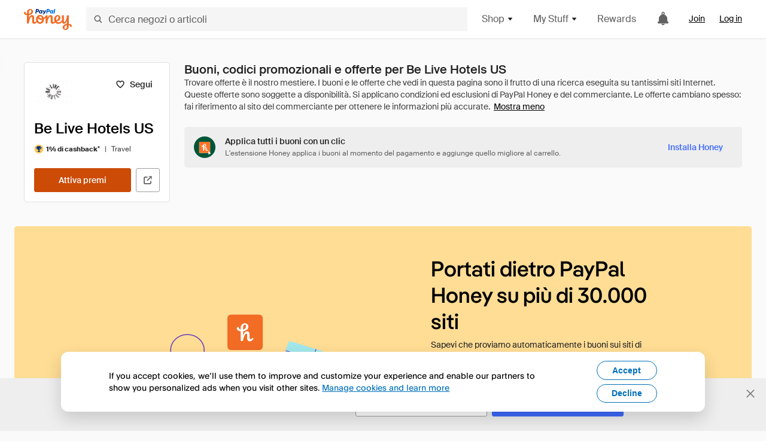

--- FILE ---
content_type: text/html; charset=utf-8
request_url: https://www.joinhoney.com/it/shop/be-live-hotels-us
body_size: 26057
content:

    <!DOCTYPE html>
    <html lang="en">
      <head>
        <title data-react-helmet="true">Le migliori offerte Be Live Hotels US Buoni, codici promozionali - Jan 2026 - Honey</title>
        <meta data-react-helmet="true" property="og:locale" content="en_US"/><meta data-react-helmet="true" property="og:type" content="website"/><meta data-react-helmet="true" name="viewport" content="width=device-width, initial-scale=1, maximum-scale=5.0"/><meta data-react-helmet="true" name="twitter:card" content="summary_large_image"/><meta data-react-helmet="true" name="twitter:site" content="@honey"/><meta data-react-helmet="true" name="twitter:creator" content="@honey"/><meta data-react-helmet="true" property="og:site_name" content="Honey"/><meta data-react-helmet="true" name="description" content="I buoni e i codici promozionali January 2026 più recenti verranno applicati automaticamente al momento del pagamento. Inoltre, puoi ricevere fino a 1% per gli acquisti su Be Live Hotels US e migliaia di altri negozi online."/><meta data-react-helmet="true" name="keywords" content="Be Live Hotels US, https://www.belivehotels.com, coupon codes, code, discounts, coupons, promotional, promo, promotion, deal"/><meta data-react-helmet="true" property="og:title" content="Non pagare mai il prezzo pieno su Be Live Hotels US con Honey"/><meta data-react-helmet="true" property="og:description" content="Se non usi Honey, non sai cosa ti perdi."/><meta data-react-helmet="true" property="og:image" content="https://cdn.joinhoney.com/images/share/honey-money-falling.gif"/><meta data-react-helmet="true" property="og:image:alt" content=""/><meta data-react-helmet="true" property="og:url" content="https://www.joinhoney.com/it/shop/be-live-hotels-us"/><meta data-react-helmet="true" name="googlebot" content="noarchive"/><meta data-react-helmet="true" name="robots" content="noindex"/>
        <link data-react-helmet="true" rel="canonical" href="https://www.joinhoney.com/it/shop/be-live-hotels-us"/>
        <script data-react-helmet="true" type="application/ld+json">{
  "@context": "http://schema.org",
  "@type": "Store",
  "logo": {
    "@type": "ImageObject",
    "url": "https://cdn.joinhoney.com/images/store-logos/465549333205133967.png",
    "height": "280",
    "width": "280",
    "name": "Be Live Hotels US Logo",
    "@id": "https://cdn.joinhoney.com/images/store-logos/465549333205133967.png"
  },
  "sameAs": "https://www.belivehotels.com",
  "image": "https://cdn.joinhoney.com/images/share/honey-money-falling.gif",
  "url": "https://www.joinhoney.com/shop/be-live-hotels-us",
  "name": "Be Live Hotels US Coupons, Promo Codes, and Deals",
  "description": "",
  "@id": "https://www.joinhoney.com/shop/be-live-hotels-us",
  "hasOfferCatalog": {
    "@type": "OfferCatalog",
    "numberOfItems": null,
    "itemListOrder": "ItemListUnordered",
    "itemListElement": [
      {
        "@type": "ListItem",
        "@id": "https://www.joinhoney.com/shop/be-live-hotels-us#ListItemHoneyGold",
        "item": {
          "@type": "DiscountOffer",
          "@id": "https://www.joinhoney.com/shop/be-live-hotels-us#DiscountOfferHoneyGold",
          "priceCurrency": "USD",
          "url": "https://o.honey.io/store/465549333205133967/website?afsrc=1&src=honey-web&turl=website&cat=deeplink",
          "discountCurrency": "USD",
          "discountAmount": "1%",
          "name": "Get 1% back from your Be Live Hotels US purchase with Honey."
        }
      },
      []
    ],
    "name": "Be Live Hotels US Offer Catalog",
    "@id": "https://www.joinhoney.com/shop/be-live-hotels-us#OfferCatalog"
  }
}</script>
        <meta name="p:domain_verify" content="676e6efc4c0cf78423aa11218268ac5e" />
        <meta charSet="utf-8" />
        <meta name="msapplication-TileColor" content="#f26c25" />
        <meta name="msapplication-config" content="https://cdn.joinhoney.com/images/favicon/browserconfig.xml" />
        <link rel="shortcut icon" href="https://cdn.joinhoney.com/images/favicon-32.png" sizes="32x32" />
        <link rel="icon" href="https://cdn.joinhoney.com/images/favicon-16.png" sizes="16x16" />
        <link rel="manifest" href="/site.webmanifest" />
        <link rel="mask-icon" href="https://cdn.joinhoney.com/images/favicon/safari-pinned-tab.svg" color="#f26c25" />
        <link rel="stylesheet" href="https://cdn.joinhoney.com/css/honey-font.min.css?v2" />
        <link rel="stylesheet" href="https://cdn.joinhoney.com/css/react-vis.css.gz" />
        <style type="text/css" id="jss-ssr">.icon-0-2-90 {}
.icon-d0-0-2-91 {}
.icon-d0-0-2-91 .h-icon div {
  display: flex;
  align-items: center;
  justify-content: center;
}
.icon-d0-0-2-91 div {
  width: 16px;
  height: 16px;
}
.icon-d0-0-2-91 * {
  vector-effect: non-scaling-stroke;
}
.icon-d0-0-2-91 .fill {
  fill: #616161;
}
.icon-d0-0-2-91 .stroke {
  stroke: #616161;
}
.icon-d1-0-2-92 {}
.icon-d1-0-2-92 .h-icon div {
  display: flex;
  align-items: center;
  justify-content: center;
}
.icon-d1-0-2-92 div {
  width: 16px;
  height: 16px;
}
.icon-d1-0-2-92 * {
  vector-effect: non-scaling-stroke;
}
.icon-d1-0-2-92 .fill {
  fill: #616161;
}
.icon-d1-0-2-92 .stroke {
  stroke: #616161;
}
.icon-d2-0-2-122 {}
.icon-d2-0-2-122 .h-icon div {
  display: flex;
  align-items: center;
  justify-content: center;
}
.icon-d2-0-2-122 div {
  width: 24px;
  height: 24px;
}
.icon-d2-0-2-122 * {
  vector-effect: non-scaling-stroke;
}
.icon-d2-0-2-122 .fill {
  fill: #212121;
}
.icon-d2-0-2-122 .stroke {
  stroke: #212121;
}
.icon-d3-0-2-148 {}
.icon-d3-0-2-148 .h-icon div {
  display: flex;
  align-items: center;
  justify-content: center;
}
.icon-d3-0-2-148 div {
  width: 24px;
  height: 24px;
}
.icon-d3-0-2-148 * {
  vector-effect: non-scaling-stroke;
}
.icon-d3-0-2-148 .fill {
  fill: #212121;
}
.icon-d3-0-2-148 .stroke {
  stroke: #212121;
}
.icon-d4-0-2-157 {}
.icon-d4-0-2-157 .h-icon div {
  display: flex;
  align-items: center;
  justify-content: center;
}
.icon-d4-0-2-157 div {
  width: 16px;
  height: 16px;
}
.icon-d4-0-2-157 * {
  vector-effect: non-scaling-stroke;
}
.icon-d4-0-2-157 .fill {
  fill: #212121;
}
.icon-d4-0-2-157 .stroke {
  stroke: #212121;
}
.icon-d5-0-2-191 {}
.icon-d5-0-2-191 .h-icon div {
  display: flex;
  align-items: center;
  justify-content: center;
}
.icon-d5-0-2-191 div {
  width: 16px;
  height: 16px;
}
.icon-d5-0-2-191 * {
  vector-effect: non-scaling-stroke;
}
.icon-d5-0-2-191 .fill {
  fill: #212121;
}
.icon-d5-0-2-191 .stroke {
  stroke: #212121;
}
.icon-d6-0-2-194 {}
.icon-d6-0-2-194 .h-icon div {
  display: flex;
  align-items: center;
  justify-content: center;
}
.icon-d6-0-2-194 div {
  width: 18px;
  height: 18px;
}
.icon-d6-0-2-194 * {
  vector-effect: non-scaling-stroke;
}
.icon-d6-0-2-194 .fill {
  fill: #424242;
}
.icon-d6-0-2-194 .stroke {
  stroke: #424242;
}
.btnContentContainer-0-2-13 {
  width: 100%;
  display: flex;
  align-items: center;
  justify-content: center;
}
.btn-0-2-14 {
  cursor: pointer;
  height: 40px;
  outline: none;
  padding: 0px 16px;
  box-shadow: none;
  transition: 0.2s;
  text-shadow: none;
  user-select: none;
  border-style: solid;
  border-width: 1px;
  border-radius: 3px;
}
.btn-0-2-14:focus {
  outline: 1px auto -webkit-focus-ring-color;
  outline-offset: 2px;
}
.btn-0-2-14:focus:not(:focus-visible) {
  outline: 0;
}
.btn-0-2-14:focus-visible {
  outline-offset: 4px;
}
.btn-0-2-14:active {
  outline: none;
}
.btn-0-2-14 .btnCopy-0-2-29 {
  font-size: 14px;
}
.btn-0-2-14:before {
  content: none !important;
}
.btn-0-2-14:after {
  content: none !important;
}
.btn24-0-2-15 {
  height: 24px;
  padding: 0px 8px;
}
.btn24-0-2-15 .btnCopy-0-2-29 {
  font-size: 12px;
}
.btn32-0-2-16 {
  height: 32px;
  padding: 0px 12px;
}
.btn48-0-2-17 {
  height: 48px;
}
.btn48-0-2-17 .btnCopy-0-2-29 {
  font-size: 16px;
}
.btn56-0-2-18 {
  height: 56px;
  padding: 0px 24px;
}
.btn56-0-2-18 .btnCopy-0-2-29 {
  font-size: 17px;
}
.btnAnchor-0-2-19 {
  display: inline-flex;
  align-items: center;
  text-decoration: none;
}
.btnBlock-0-2-20 {
  display: block;
}
.unstyled-0-2-21 {
  color: inherit;
  border: none;
  cursor: pointer;
  margin: 0;
  display: inline-block;
  padding: 0;
  font-size: inherit;
  background: none;
  transition: 0.2s;
  font-weight: inherit;
  text-decoration: inherit;
}
.unstyled-0-2-21:focus {
  outline: 1px auto -webkit-focus-ring-color;
  outline-offset: 2px;
}
.unstyled-0-2-21:focus:not(:focus-visible) {
  outline: 0;
}
.unstyled-0-2-21:focus-visible {
  outline: 1px auto -webkit-focus-ring-color;
  outline-offset: 2px;
}
.primary-0-2-22 {
  border-color: #cc4b06;
  background-color: #cc4b06;
}
.primary-0-2-22:hover {
  border-color: #f26c25;
  background-color: #f26c25;
}
.primary-0-2-22:active {
  border-color: #aa420b;
  background-color: #aa420b;
}
.secondary-0-2-23 {
  border-color: #3d68fb;
  background-color: #3d68fb;
}
.secondary-0-2-23:hover {
  border-color: #6083fb;
  background-color: #6083fb;
}
.secondary-0-2-23:active {
  border-color: #3256ce;
  background-color: #3256ce;
}
.secondary-ghost-0-2-24 {
  border-color: #3d68fb;
  background-color: #ffffff;
}
.secondary-ghost-0-2-24:hover {
  border-color: #3d68fb;
  background-color: #3d68fb;
}
.secondary-ghost-0-2-24:active {
  border-color: #6083fb;
  background-color: #6083fb;
}
.secondary-ghost-0-2-24 .btnCopy-0-2-29 {
  color: #3d68fb;
}
.secondary-ghost-0-2-24:hover .btnCopy-0-2-29 {
  color: #ffffff;
}
.secondary-ghost-0-2-24:hover path {
  fill: #ffffff !important;
  stroke: #ffffff !important;
  transition: 0.2s;
}
.third-0-2-25 {
  border-color: #9e9e9e;
  background-color: #ffffff;
}
.third-0-2-25:hover {
  border-color: #616161;
  background-color: #f5f5f5;
}
.third-0-2-25:active {
  border-color: #757575;
  background-color: #ffffff;
}
.third-0-2-25 .btnCopy-0-2-29 {
  color: #212121;
}
.third-0-2-25:active .btnCopy-0-2-29 {
  color: #000000;
}
.third-light-0-2-26 {
  border-color: #f5f5f5;
  background-color: transparent;
}
.third-light-0-2-26:hover {
  opacity: 0.85;
}
.gold-0-2-27 {
  border-color: #ffc74f;
  background-color: #ffc74f;
}
.gold-0-2-27 .btnCopy-0-2-29 {
  color: #212121;
}
.gold-0-2-27:hover {
  border-color: #ffd272;
  background-color: #ffd272;
}
.gold-0-2-27:active {
  border-color: #edb235;
  background-color: #edb235;
}
.borderNone-0-2-28 {
  border: none !important;
}
.btnCopy-0-2-29 {
  color: #ffffff;
  order: 2;
  overflow: hidden;
  font-style: normal;
  transition: 0.2s;
  font-family: SuisseIntl, BlinkMacSystemFont, "Segoe UI", Roboto, Helvetica, Arial, sans-serif, "Apple Color Emoji", "Segoe UI Emoji", "Segoe UI Symbol";
  font-weight: 600;
  text-shadow: none !important;
  white-space: nowrap;
  font-stretch: normal;
  text-overflow: ellipsis;
  letter-spacing: normal;
  text-transform: none !important;
}
.flexible-0-2-30 {
  width: 100%;
  overflow: hidden;
}
.btnIcon-0-2-31 {
  order: 1;
  display: flex;
  margin-right: 8px;
}
.btnIconOnly-0-2-32 {
  margin-right: initial;
}
.btnIconRight-0-2-33 {
  order: 3;
  display: flex;
  margin-left: 8px;
  margin-right: initial;
}
.loadingStatus-0-2-34 {
  border-color: #bdbdbd !important;
  pointer-events: none;
  background-color: #ffffff !important;
}
.loadingStatus-0-2-34:hover {
  border-color: #bdbdbd !important;
  background-color: #ffffff !important;
}
.loadingStatus-0-2-34 .btnCopy-0-2-29 {
  color: #bdbdbd;
}
.loadingStatus-0-2-34 .h-fill {
  color: #bdbdbd;
}
.successStatus-0-2-35 {
  border-color: #008556 !important;
  pointer-events: none;
  background-color: #ffffff !important;
}
.successStatus-0-2-35:hover {
  border-color: #008556 !important;
  background-color: #ffffff !important;
}
.successStatus-0-2-35 .btnCopy-0-2-29 {
  color: #008556;
}
.successStatus-0-2-35 .h-fill {
  color: #008556;
}
.failedStatus-0-2-36 {
  border-color: #d14444 !important;
  pointer-events: none;
  background-color: #ffffff !important;
}
.failedStatus-0-2-36:hover {
  border-color: #d14444 !important;
  background-color: #ffffff !important;
}
.failedStatus-0-2-36 .btnCopy-0-2-29 {
  color: #d14444;
}
.failedStatus-0-2-36 .h-fill {
  color: #d14444;
}
.disabledStatus-0-2-37 {
  border-color: #bdbdbd !important;
  pointer-events: none;
  background-color: #bdbdbd !important;
}
.disabledStatus-0-2-37:hover {
  border-color: #bdbdbd !important;
  background-color: #bdbdbd !important;
}
.disabledStatus-0-2-37 .btnCopy-0-2-29 {
  color: #ffffff;
}
.disabledStatus-0-2-37 .h-fill {
  color: #ffffff;
}
.closeButton-0-2-11 {
  top: 4px;
  right: 4px;
  width: 44px;
  border: none;
  cursor: pointer;
  height: 44px;
  display: flex;
  padding: 0;
  z-index: 1;
  position: absolute;
  background: none;
  transition: 0.2s;
  align-items: center;
  border-radius: 3px;
  justify-content: center;
}
.closeButton-0-2-11:focus {
  outline: 1px auto -webkit-focus-ring-color;
  outline-offset: 2px;
}
.closeButton-0-2-11:focus:not(:focus-visible) {
  outline: 0;
}
.closeButton-0-2-11:focus-visible {
  outline-offset: 0;
}
.closeButton-0-2-11:hover {
  background-color: rgba(0, 0, 0, 0.03);
}
.closeButton-0-2-11:active {
  background-color: rgba(0, 0, 0, 0.08);
}
.compact-0-2-12 {
  width: 32px;
  height: 32px;
}
.container-0-2-71 {
  margin: 0px auto;
  padding: 24px 16px 0;
  max-width: 1360px;
}
@media (min-width: 768px) {
  .container-0-2-71 {
    margin: 0px auto;
    padding: 32px 24px 0;
  }
}
@media (min-width: 1024px) {
  .container-0-2-71 {
    margin: 0px auto;
    padding: 48px 40px 0;
  }
}
  .infinite-0-2-72 {
    max-width: initial;
  }
  .noPaddingTopBottom-0-2-73 {
    padding-top: 0px;
    padding-bottom: 0px;
  }
@media (min-width: 768px) {
  .noPaddingTopBottom-0-2-73 {
    padding-top: 0px;
    padding-bottom: 0px;
  }
}
@media (min-width: 1024px) {
  .noPaddingTopBottom-0-2-73 {
    padding-top: 0px;
    padding-bottom: 0px;
  }
}
@media (min-width: 1024px) {
  .noPaddingLeftRightDesktop-0-2-74 {
    padding-left: 0px;
    padding-right: 0px;
  }
}
@media (min-width: 768px) and (max-width: 1023px) {
  .noPaddingLeftRightTablet-0-2-75 {
    padding-left: 0px;
    padding-right: 0px;
  }
}
@media (max-width: 767px) {
  .noPaddingLeftRightMobile-0-2-76 {
    padding-left: 0px;
    padding-right: 0px;
  }
}
  .btnCopy-0-2-216 {
    order: 2;
    opacity: 1;
    font-size: 14px;
    font-style: normal;
    font-family: SuisseIntl, BlinkMacSystemFont, "Segoe UI", Roboto, Helvetica, Arial, sans-serif, "Apple Color Emoji", "Segoe UI Emoji", "Segoe UI Symbol";
    font-weight: 500;
    line-height: normal;
    white-space: nowrap;
    font-stretch: normal;
    letter-spacing: normal;
    text-transform: none !important;
  }
  .container-0-2-217 {
    display: flex;
    align-items: center;
  }
  .left-0-2-218 {
    order: 1;
    display: flex;
    margin-right: 10px;
  }
  .right-0-2-219 {
    order: 3;
    display: flex;
    margin-left: 10px;
  }
  .flatBtn-0-2-220 {
    width: unset;
    border: none;
    cursor: pointer;
    margin: 0;
    display: flex;
    opacity: 1 !important;
    padding: 0;
    background: none;
    box-shadow: none;
    text-shadow: none;
    background-color: rgba(0, 0, 0, 0) !important;
  }
  .flatBtn-0-2-220:focus {
    outline: 1px auto -webkit-focus-ring-color;
    outline-offset: 2px;
  }
  .flatBtn-0-2-220:focus:not(:focus-visible) {
    outline: 0;
  }
  .flatBtn-0-2-220:focus-visible {
    outline: 1px auto -webkit-focus-ring-color;
    outline-offset: 2px;
  }
  .flatBtn-0-2-220.disabled {
    cursor: default;
    display: block;
    user-select: none;
    pointer-events: none;
  }
  .flatBtn-0-2-220:before {
    content: none !important;
  }
  .flatBtn-0-2-220:after {
    content: none !important;
  }
  .btnAnchor-0-2-221 {
    display: inline-flex;
    align-items: center;
    text-decoration: none;
  }
  .btnAnchor-0-2-221.disabled {
    display: inline-flex;
  }
  .blue-0-2-222 {
    color: #3d68fb;
    transition: 0.2s;
  }
  .blue-0-2-222 .h-fill {
    color: #3d68fb !important;
    transition: 0.2s;
  }
  .blue-0-2-222:hover {
    color: #6083fb;
  }
  .blue-0-2-222:hover .h-fill {
    color: #6083fb !important;
  }
  .black-0-2-223 {
    color: #212121;
    transition: 0.2s;
  }
  .black-0-2-223 .h-fill {
    color: #212121 !important;
    transition: 0.2s;
  }
  .black-0-2-223:hover {
    color: #424242;
  }
  .black-0-2-223:hover .h-fill {
    color: #424242 !important;
  }
  .grey-0-2-224 {
    color: #757575;
    transition: 0.2s;
  }
  .grey-0-2-224 .h-fill {
    color: #757575 !important;
    transition: 0.2s;
  }
  .grey-0-2-224:hover {
    color: #9e9e9e;
  }
  .grey-0-2-224:hover .h-fill {
    color: #9e9e9e !important;
  }
  .orange-0-2-225 {
    color: #f26c25;
    transition: 0.2s;
  }
  .orange-0-2-225 .h-fill {
    color: #f26c25 !important;
    transition: 0.2s;
  }
  .orange-0-2-225:hover {
    color: #ff8b4e;
  }
  .orange-0-2-225:hover .h-fill {
    color: #ff8b4e !important;
  }
  .disabled-0-2-226 {
    color: #bdbdbd;
  }
  .disabled-0-2-226 .h-fill {
    color: #bdbdbd !important;
  }
  .gold-0-2-179 {
    color: #212121;
    display: flex;
    align-items: center;
  }
  .goldBadge-0-2-180 {  }
  .amount-0-2-181 {  }
  .timer-0-2-182 {
    margin-left: 4px;
  }
  .goldBadge-d0-0-2-183 {
    color: #212121;
    display: inline-flex;
    padding: 4px 8px 4px 4px;
    line-height: 12px;
    border-radius: 100px;
    background-color: #fff4dc;
  }
  .amount-d1-0-2-184 {
    font-size: 11px;
    font-weight: bold;
    margin-left: 4px;
  }
  .logo-0-2-77 {
    display: flex;
    align-items: center;
  }
  .logo-0-2-77 a {
    transition: 0.2s;
    text-decoration: none;
  }
  .logoLink-0-2-78:hover {
    opacity: 0.9;
  }
  .full-0-2-79 {
    display: none;
  }
@media (min-width: 414px) {
  .full-0-2-79 {
    display: flex;
  }
}
  .h-0-2-80 {
    display: flex;
  }
@media (min-width: 414px) {
  .h-0-2-80 {
    display: none;
  }
}
  .dot-0-2-81 {
    width: 2px;
    height: 2px;
    margin: 0px 8px 0px 6px;
    border-radius: 50%;
    background-color: #bdbdbd;
  }
  .subBrandName-0-2-82 {
    color: #9e9e9e;
    font-size: 11px;
    transition: 0.2s;
    font-weight: 500;
    letter-spacing: 1.65px;
    text-transform: uppercase;
  }
  .subBrandName-0-2-82:hover {
    color: #bdbdbd;
  }
  .fitContainer-0-2-176 {
    width: 100%;
    height: 100%;
    display: flex;
    justify-content: center;
  }
  .loading-0-2-177 {
    opacity: 0;
    transition: opacity 200ms;
  }
  .load-0-2-178 {
    opacity: 1;
  }
  .skip-0-2-46 {
    top: 80px;
    left: -150px;
    color: #424242;
    padding: 12px 16px;
    z-index: 101;
    position: fixed;
    font-size: 14px;
    box-shadow: 0px 4px 20px rgba(0, 0, 0, 0.18);
    transition: 0.2s;
    font-weight: 600;
    border-radius: 3px;
    text-decoration: none;
    background-color: #ffffff;
  }
  .skip-0-2-46:hover {
    cursor: pointer;
    box-shadow: 0px 4px 20px rgba(0, 0, 0, 0.30);
  }
  .skip-0-2-46:focus {
    left: 40px;
  }
  .storeLogo-0-2-167 {  }
  .noOverlay-0-2-168 {  }
  .noOverlay-0-2-168:before {
    content: initial !important;
  }
  .circleRed-0-2-169 {
    background-color: #ffefef !important;
  }
  .circleRed-0-2-169 span {
    color: #461717;
  }
  .circleMain-0-2-170 {
    background-color: #fff2eb !important;
  }
  .circleMain-0-2-170 span {
    color: #451f0b;
  }
  .circleGold-0-2-171 {
    background-color: #fff9ed !important;
  }
  .circleGold-0-2-171 span {
    color: #72520d;
  }
  .circleSec-0-2-172 {
    background-color: #cad5fd !important;
  }
  .circleSec-0-2-172 span {
    color: #111d45;
  }
  .circlePurple-0-2-173 {
    background-color: #f2eefc !important;
  }
  .circlePurple-0-2-173 span {
    color: #22143f;
  }
  .circleTeal-0-2-174 {
    background-color: #c8e9eb !important;
  }
  .circleTeal-0-2-174 span {
    color: #0f3133;
  }
  .storeLogo-d0-0-2-175 {
    width: 64px;
    height: 64px;
    display: flex;
    overflow: hidden;
    position: relative;
    align-items: center;
    flex-shrink: 0;
    border-radius: 0;
    justify-content: center;
  }
  .storeLogo-d0-0-2-175 span {
    opacity: 0.3;
    font-size: 25.6px;
    transition: 0.2s;
    font-weight: 600;
    text-transform: uppercase;
  }
  .storeLogo-d0-0-2-175 img {
    width: 100%;
    align-self: center;
  }
  .storeLogo-d0-0-2-175:before {
    top: 0px;
    left: 0px;
    width: 100%;
    height: 100%;
    content: "";
    position: absolute;
    background-color: rgba(33, 33, 33, 0.05);
  }
  .copy-0-2-1 {
    color: #424242;
    max-width: 793px;
    text-align: justify;
  }
@media (min-width: 768px) {
  .copy-0-2-1 {
    padding-right: 45px;
  }
}
@media (min-width: 768px) {
  .closeBtn-0-2-2 {
    top: auto;
    flex: 1;
    margin-right: 12px;
  }
}
  .banner-0-2-3 {
    width: 100%;
    bottom: 0;
    padding: 20px;
    z-index: 1000;
    position: fixed;
    background-color: #eeeeee;
  }
@media (min-width: 768px) {
  .banner-0-2-3 {
    display: flex;
    align-items: center;
    justify-content: space-between;
  }
}
  .alertIcon-0-2-4 {
    display: flex;
    margin-bottom: 20px;
    padding-bottom: 3px;
    justify-content: center;
  }
@media (min-width: 768px) {
  .alertIcon-0-2-4 {
    margin: 0 17.5px 0 0;
    align-items: center;
  }
}
@media (min-width: 768px) {
  .copyContainer-0-2-5 {
    flex: 6;
    display: flex;
    justify-content: center;
  }
}
@media (min-width: 1024px) {
  .copyContainer-0-2-5 {
    flex: 5;
  }
}
  .main-0-2-6 {
    left: 0px;
    width: 100%;
    bottom: 0px;
    z-index: 100;
    position: fixed;
    background-color: #eeeeee;
  }
  .content-0-2-7 {
    display: flex;
    flex-direction: column;
    padding-bottom: 24px;
  }
@media (min-width: 1024px) {
  .content-0-2-7 {
    flex-direction: row;
    justify-content: center;
  }
}
  .title-0-2-8 {
    color: #424242;
    width: 259px;
    margin: auto;
    text-align: center;
    padding-top: 24px;
  }
@media (min-width: 1024px) {
  .title-0-2-8 {
    width: auto;
    margin: 0px;
    padding-top: 33px;
  }
}
  .noButton-0-2-9 {
    width: 220px;
    margin: 16px auto 11px;
  }
@media (min-width: 1024px) {
  .noButton-0-2-9 {
    margin: 24px 0px 0px 20px;
  }
}
  .yesButton-0-2-10 {
    width: 220px;
    margin: auto;
  }
@media (min-width: 1024px) {
  .yesButton-0-2-10 {
    margin: 24px 0px 0px 8px;
  }
}
  .selectorContainer-0-2-313 {
    cursor: pointer;
    display: flex;
  }
  .containerDisabled-0-2-314 {
    cursor: auto;
  }
  .countryName-0-2-315 {  }
  .languageName-0-2-316 {  }
  .textStyle-0-2-317 {  }
  .countryName-d0-0-2-318 {
    color: #212121;
    border-right: 1px solid #e0e0e0;
    padding-right: 12px;
  }
  .languageName-d1-0-2-319 {
    color: #212121;
    padding-left: 12px;
  }
  .languageSelector-0-2-285 {
    transition: 0.2s;
    padding-right: 83px;
  }
@media (min-width: 1360px) {
  .languageSelector-0-2-285 {
    padding-right: 206px;
  }
}
@media (max-width: 899px) {
  .main-0-2-286 {
    display: none;
  }
}
  .mainPadding-0-2-287 {
    padding-top: 80px;
  }
@media (max-width: 899px) {
  .floating-0-2-288 {
    display: none;
  }
}
  .floatingPadding-0-2-289 {
    padding-top: 160px;
  }
  .searchBoxTextOverrideWrapper-0-2-83 {
    display: flex;
    flex-direction: row;
  }
  .searchBoxTextOverrideWrapper-0-2-83 input {
    font-size: 16px !important;
    transition: none;
  }
  .searchBoxTextOverrideWrapper-0-2-83 input:focus {  }
  .searchInputContainer-0-2-84 {
    width: 100%;
  }
  .searchBoxTextOverrideWrapper-d0-0-2-85 {
    border: none;
    border-radius: 0;
  }
  .searchBoxTextOverrideWrapper-d0-0-2-85 input {
    border-collapse: separate !important;
    border-radius: 3 !important;
  }
  .searchBoxTextOverrideWrapper-d0-0-2-85 input:focus {
    border: 1px solid #bdbdbd;
  }
  .overlay-0-2-93 {
    left: 50%;
    right: 50%;
    width: 100vw;
    height: 100vh;
    opacity: 1;
    z-index: 99;
    position: fixed;
    margin-top: 12px;
    transition: visibility, opacity .1s ease;
    visibility: visible;
    margin-left: -50vw;
    margin-right: -50vw;
    background-color: rgba(0,0,0,.25);
  }
  .overlayHidden-0-2-94 {
    opacity: 0;
    visibility: hidden;
  }
  .popoverRoot-0-2-95 {
    left: 50%;
    right: 50%;
    width: 100vw;
    z-index: 100;
    position: absolute;
    margin-left: -50vw;
    margin-right: -50vw;
  }
@media (min-width: 768px) {
  .popoverRoot-0-2-95 {
    left: auto;
    right: auto;
    width: 616px;
    margin-left: auto;
    margin-right: auto;
  }
}
@media (min-width: 1360px) {
  .popoverRoot-0-2-95 {
    width: 912px;
  }
}
@media (min-width: 1575px) {
  .popoverRoot-0-2-95 {
    width: 1208px;
  }
}
@media (min-width: 1856px) {
  .popoverRoot-0-2-95 {
    width: 1504px;
  }
}
  .goldBtn-0-2-212 button {
    background-color: #ffc74f !important;
  }
  .goldBtn-0-2-212 button:hover {
    background-color: #ffd272 !important;
  }
  .goldBtn-0-2-212 button div div {
    color: #222D65 !important;
  }
  .buttonWrap-0-2-213 {
    position: relative;
  }
  .buttonWrap-0-2-213:hover .tooltip-0-2-215 {
    opacity: 1;
  }
  .textButton-0-2-214 {
    color: inherit;
    border: 0px;
    margin: 0px;
    padding: 0px;
    font-size: inherit;
    appearance: none;
    background: transparent;
    font-weight: inherit;
    line-height: inherit;
    letter-spacing: inherit;
  }
  .tooltip-0-2-215 {
    top: 65px;
    color: #bdbdbd;
    width: 100%;
    opacity: 0;
    padding: 9px 12px 8px;
    position: absolute;
    font-size: 12px;
    transition: 0.2s;
    font-weight: 500;
    line-height: 16px;
    border-radius: 3px;
    background-color: #212121;
  }
  .tooltip-0-2-215:before {
    top: -12px;
    left: 50%;
    right: 0px;
    width: 0px;
    border: 6px solid transparent;
    bottom: 0px;
    height: 0px;
    content: "";
    position: absolute;
    margin-left: -6px;
    border-bottom-color: #212121;
  }
  .giftIcon-0-2-119 {
    top: -3px;
    display: inline-block;
    position: relative;
    margin-left: -8px;
    margin-right: 8px;
    vertical-align: middle;
  }
  .referralText-0-2-120 {
    color: #f26c25;
  }
  .referralCountNumber-0-2-121 {
    font-weight: 800;
  }
  .languageSelector-0-2-47 {
    margin-top: 18px;
  }
  .main-0-2-43 {
    display: flex;
    position: relative;
    flex-direction: column;
  }
  .main-0-2-43.sticky {
    padding-top: 64px;
  }
  .content-0-2-44 {
    flex: 1 1 auto;
    display: flex;
    flex-direction: column;
    justify-content: space-between;
  }
  .whiteBg-0-2-45 {
    background-color: #ffffff;
  }
  .main-0-2-204 {  }
  .main-d0-0-2-205 {  }
  .main-d0-0-2-205::before {
    content: "Trovare offerte è il nostro mestiere. I buoni e le offerte che vedi in questa pagina sono il frutto di una ricerca eseguita su tantissimi siti Internet. Queste offerte sono soggette a disponibilità. Si applicano condizioni ed esclusioni di PayPal Honey e del commerciante. Le offerte cambiano spesso: fai riferimento al sito del commerciante per ottenere le informazioni più accurate.";
  }
  .activateButton-0-2-192 {
    width: 145px;
    height: 40px;
  }
  .shopLinkButton-0-2-193 {
    width: 40px;
    height: 40px;
    margin-left: 8px;
  }
  .storefrontStoreFollowButton-0-2-156 {
    padding: 0 8px;
    transition: 0s;
  }
  .storeActionButtons-0-2-185 {
    width: 100%;
    height: 40px;
    display: flex;
    flex-direction: row;
  }
  .storeActionButtons-0-2-185:not(:last-child) {
    margin-right: 8px;
  }
  .follow-0-2-186 {
    width: 100%;
    display: block;
    min-width: 87px;
  }
@media (min-width: 768px) {
  .follow-0-2-186 {  }
}
@media (min-width: 1024px) {
  .follow-0-2-186 {
    display: none;
  }
}
  .activate-0-2-187 {
    width: 100%;
  }
@media (min-width: 768px) {
  .activate-0-2-187 {  }
}
@media (min-width: 1024px) {
  .activate-0-2-187 {
    width: 204px !important;
  }
}
  .shopNow-0-2-188 {
    width: 100%;
  }
@media (min-width: 768px) {
  .shopNow-0-2-188 {
    width: 115px;
  }
}
@media (min-width: 1024px) {
  .shopNow-0-2-188 {
    width: 100%;
  }
}
  .follow-d4-0-2-189 {
    margin-right: 8px;
  }
@media (min-width: 768px) {
  .follow-d4-0-2-189 {
    width: 87px;
  }
}
  .activate-d6-0-2-190 {  }
@media (min-width: 768px) {
  .activate-d6-0-2-190 {
    width: 122px;
  }
}
  .container-0-2-158 {
    display: flex;
    flex-direction: row;
  }
@media (min-width: 1024px) {
  .container-0-2-158 {
    flex-direction: column;
  }
}
  .storeLogo-0-2-159 {
    width: 48px;
    height: 48px;
    border-radius: 3px;
  }
@media (min-width: 414px) {
  .storeLogo-0-2-159 {
    width: 54px;
    height: 54px;
  }
}
@media (min-width: 1024px) {
  .storeLogo-0-2-159 {
    width: 64px;
    height: 64px;
  }
}
  .storeName-0-2-160 {
    color: #000000;
    overflow: hidden;
    text-overflow: ellipsis;
  }
  .infoWrapper-0-2-161 {
    display: flex;
    margin-left: 16px;
    flex-direction: column;
    justify-content: center;
  }
@media (min-width: 1024px) {
  .infoWrapper-0-2-161 {
    display: initial;
    margin-top: 16px;
    margin-left: 0;
  }
}
  .metaWrapper-0-2-162 {
    display: flex;
    flex-wrap: wrap;
    margin-top: 8px;
    flex-direction: row;
  }
@media (min-width: 1024px) {
  .metaWrapper-0-2-162 {
    margin-top: 12px;
  }
}
@media (min-width: 1024px) {
  .category-0-2-163 {
    margin-bottom: 4px;
  }
}
  .divider-0-2-164 {
    margin: 0 8px;
  }
@media (min-width: 1024px) {
  .gold-0-2-165 {
    margin-bottom: 4px;
  }
}
  .goldWrapper-0-2-166 {
    display: flex;
    font-size: 11px;
    font-weight: bold;
  }
  .container-0-2-195 {
    margin: 0;
    display: none;
    list-style: none;
    padding-left: 0;
    padding-bottom: 12px;
  }
@media (min-width: 1024px) {
  .container-0-2-195 {
    display: block;
  }
}
  .container-0-2-195:before {
    left: 16px;
    width: calc(100% - 32px);
    height: 1px;
    content: "";
    display: block;
    position: relative;
    margin-bottom: 12px;
    background-color: #e0e0e0;
  }
  .tab-0-2-196 {
    color: #212121;
    width: 100%;
    height: 40px;
    display: flex;
    padding: 0 16px;
    align-items: center;
    justify-content: space-between;
  }
  .tab-0-2-196:hover {
    background-color: rgba(0, 0, 0, 0.05);
  }
  .tabActive-0-2-197 {
    background-color: rgba(0, 0, 0, 0.1);
  }
  .tabActive-0-2-197:hover {
    background-color: rgba(0, 0, 0, 0.1);
  }
  .flyout-0-2-198 {
    max-width: 712px;
  }
  .navContainer-0-2-149 {
    position: relative;
    border-top: 1px solid #e0e0e0;
    background-color: #ffffff;
  }
@media (min-width: 1024px) {
  .navContainer-0-2-149 {
    border: 1px solid #e0e0e0;
    border-radius: 5px;
  }
}
  .wrapper-0-2-150 {
    display: flex;
    padding: 24px 24px 18px;
    border-bottom: 1px solid #e0e0e0;
    flex-direction: column;
  }
@media (min-width: 768px) {
  .wrapper-0-2-150 {
    flex-direction: row;
    justify-content: space-between;
  }
}
@media (min-width: 1024px) {
  .wrapper-0-2-150 {
    padding: 16px;
    border-bottom: 0;
    flex-direction: column;
    justify-content: align-start;
  }
}
  .buttons-0-2-151 {
    display: flex;
    margin-top: 20px;
  }
@media (min-width: 768px) {
  .buttons-0-2-151 {
    margin-top: 4px;
  }
}
@media (min-width: 1024px) {
  .buttons-0-2-151 {
    margin-top: 20px;
  }
}
  .flyout-0-2-152 {
    top: 100%;
    left: 0;
    width: 100%;
    padding: 24px 16px;
    border-radius: 0;
  }
@media (min-width: 320px) {
  .flyout-0-2-152 {
    padding: 24px 40px;
  }
}
@media (min-width: 768px) {
  .flyout-0-2-152 {
    display: flex;
    padding: 32px 0;
    justify-content: center;
  }
}
@media (min-width: 1024px) {
  .flyout-0-2-152 {
    display: none;
  }
}
  .followWrapper-0-2-153 {
    display: none;
  }
@media (min-width: 1024px) {
  .followWrapper-0-2-153 {
    top: 16px;
    right: 16px;
    display: block;
    position: absolute;
  }
}
  .followButtonWrapper-0-2-154 {  }
  .followButtonWrapper-d6-0-2-155 {
    width: 87px;
  }
  .container-0-2-206 {
    margin: 24px 0;
    display: flex;
    padding: 24px 32px 24px 16px;
    border-radius: 5px;
    background-color: #eeeeee;
  }
@media (min-width: 768px) {
  .container-0-2-206 {
    padding: 16px 32px 16px 16px;
  }
}
  .graphic-0-2-207 {
    width: 36px;
    height: 36px;
    margin-right: 16px;
  }
  .header-0-2-208 {
    color: #212121;
    font-size: 14px;
    line-height: 16px;
    margin-bottom: 4px;
  }
  .installButton-0-2-209 {
    display: flex;
    margin-top: 16px;
    align-items: center;
  }
@media (min-width: 768px) {
  .installButton-0-2-209 {
    margin-top: 0px;
  }
}
  .subContainer-0-2-210 {
    flex-direction: column;
  }
@media (min-width: 768px) {
  .subContainer-0-2-210 {
    width: 100%;
    display: flex;
    flex-direction: row;
    justify-content: space-between;
  }
}
  .subHeader-0-2-211 {
    color: #616161;
    font-size: 12px;
    line-height: 16px;
  }
  .container-0-2-241 {
    display: flex;
    flex-direction: column;
  }
  .title-0-2-242 {
    color: #212121;
  }
  .cardsWrapper-0-2-243 {
    display: grid;
    row-gap: 16px;
    column-gap: 16px;
    margin-top: 24px;
    margin-bottom: 24px;
    grid-template-columns: repeat(1, 1fr);
  }
@media (min-width: 414px) {
  .cardsWrapper-0-2-243 {
    grid-template-columns: repeat(2, 1fr);
  }
}
@media (min-width: 768px) {
  .cardsWrapper-0-2-243 {
    grid-template-columns: repeat(3, 1fr);
  }
}
  .link-0-2-244 {
    align-self: center;
  }
  .toggleBtn-0-2-240 {
    left: 50%;
    position: relative;
    transform: translate(-50%);
    margin-top: 24px;
  }
  .titleWrapper-0-2-238 {
    margin-bottom: 24px;
  }
  .title-0-2-239 {
    color: #212121;
  }
  .withMargin-0-2-237 {
    margin-bottom: 16px;
  }
  .couponListItem-0-2-227 {
    margin-bottom: 8px;
  }
  .couponListItem-0-2-227:last-child {
    margin-bottom: 0;
  }
@media (min-width: 768px) {
  .couponListItem-0-2-227 {
    margin-bottom: 16px;
  }
  .couponListItem-0-2-227:last-child {
    margin-bottom: 0;
  }
}
  .header-0-2-228 {
    color: #212121;
    margin-bottom: 16px;
  }
  .coupons-0-2-229 {
    margin: 0;
    list-style: none;
    padding-left: 0;
  }
  .toggleBtn-0-2-230 {
    left: 50%;
    position: relative;
    transform: translate(-50%);
    margin-top: 24px;
  }
  .deals-0-2-231 {
    display: flex;
    flex-direction: column;
  }
  .title-0-2-232 {
    color: #212121;
    margin-bottom: 16px;
  }
  .dealCarouselContainer-0-2-233 {
    margin-top: 8px;
  }
@media (min-width: 768px) {
  .dealCarouselContainer-0-2-233 {
    margin-top: 16px;
  }
}
  .dealStackedItem-0-2-234 {
    margin-bottom: 8px;
  }
  .dealStackedItem-0-2-234:last-child {
    margin-bottom: 0;
  }
@media (min-width: 768px) {
  .dealStackedItem-0-2-234 {
    margin-bottom: 16px;
  }
  .dealStackedItem-0-2-234:last-child {
    margin-bottom: 0;
  }
}
  .dealsList-0-2-235 {
    margin: 0;
    display: flex;
    list-style: none;
    padding-left: 0;
    flex-direction: column;
  }
  .stackedDeal-0-2-236 {
    margin-bottom: 12px;
  }
  .container-0-2-200 {
    margin-bottom: 24px;
  }
  .header-0-2-201 {
    color: #212121;
  }
  .button-0-2-202 {
    color: #000000;
    display: inline-block;
    padding: 0;
    text-align: inherit;
    text-decoration: underline;
    background-color: inherit;
  }
  .disclaimer-0-2-203 {
    display: inline;
    margin-right: 6px;
  }
  .sectionsContainer-0-2-199 > * {
    border-bottom: 1px solid #e0e0e0;
    margin-bottom: 40px;
    padding-bottom: 40px;
  }
  .sectionsContainer-0-2-199 > *:last-child {
    border-bottom: none;
    margin-bottom: 0;
    padding-bottom: 0;
  }
  .container-0-2-245 {
    margin: 0px 24px;
    display: flex;
    padding: 48px 20px 0px 20px;
    border-radius: 5px;
    justify-content: center;
    background-color: #ffdd95;
  }
  .container-0-2-245 picture {
    display: flex;
    align-self: flex-end;
  }
@media (min-width: 768px) {
  .container-0-2-245 {
    padding: 48px 80px 0px 80px;
  }
}
  .header-0-2-246 {
    color: #000000;
    margin-bottom: 8px;
  }
@media (min-width: 1024px) {
  .headerContainer-0-2-247 {
    max-width: 380px;
  }
}
  .installButton-0-2-248 {
    margin-bottom: 48px;
  }
  .savingsIcon-0-2-249 {
    display: none;
    margin-right: 80px;
  }
@media (min-width: 1024px) {
  .savingsIcon-0-2-249 {
    display: inline;
  }
}
  .subHeader-0-2-250 {
    color: #212121;
    font-size: 14px;
    line-height: 20px;
    margin-bottom: 24px;
  }
  .breadcrumbsRoot-0-2-280 {
    margin: 0;
    display: flex;
    padding: 0;
    list-style-type: none;
  }
  .container-0-2-281 {
    color: #9e9e9e;
  }
  .item-0-2-282 {
    color: #424242;
  }
  .link-0-2-283 {
    color: #616161;
  }
  .arrow-0-2-284 {
    margin: 0 7px;
  }
  .headerRoot-0-2-267 {
    color: #212121;
  }
  .cardRoot-0-2-266 {
    color: #616161;
    border: 1px solid #e0e0e0;
    padding: 16px;
    background: #ffffff;
    border-radius: 5px;
  }
@media (min-width: 768px) {
  .cardRoot-0-2-266 {
    padding: 24px;
  }
}
  .sidebarCardHeader-0-2-265 {
    margin-bottom: 8px;
  }
  .link-0-2-268:focus {
    outline: 1px auto -webkit-focus-ring-color;
  }
  .link-0-2-268:focus:not(:focus-visible) {
    outline: 0;
  }
  .link-0-2-268:focus-visible {
    outline: 1px auto -webkit-focus-ring-color;
  }
  .list-0-2-269 {
    margin: 0;
    list-style: none;
    padding-top: 8px;
    padding-left: 0;
    padding-bottom: 8px;
  }
  .listItem-0-2-270 {
    margin-bottom: 16px;
  }
  .listItem-0-2-270 a {
    color: #616161;
  }
  .listItem-0-2-270:(last-child) {
    margin-bottom: 0;
  }
  .listItem-0-2-270 a:hover, .listItem-0-2-270 a:active {
    text-decoration: underline;
  }
  .link-0-2-262:focus {
    outline: 1px auto -webkit-focus-ring-color;
  }
  .link-0-2-262:focus:not(:focus-visible) {
    outline: 0;
  }
  .link-0-2-262:focus-visible {
    outline: 1px auto -webkit-focus-ring-color;
  }
  .list-0-2-263 {
    margin: 0;
    list-style: none;
    padding-top: 8px;
    padding-left: 0;
    padding-bottom: 8px;
  }
  .listItem-0-2-264 {
    margin-bottom: 16px;
  }
  .listItem-0-2-264 a {
    color: #616161;
  }
  .listItem-0-2-264:(last-child) {
    margin-bottom: 0;
  }
  .listItem-0-2-264 a:hover, .listItem-0-2-264 a:active {
    text-decoration: underline;
  }
  .headerImg-0-2-278 {
    display: none;
  }
@media (min-width: 768px) {
  .headerImg-0-2-278 {
    width: 48px;
    height: 48px;
    display: inline-block;
    margin-right: 16px;
  }
}
  .mainCardHeader-0-2-279 {
    margin-bottom: 24px;
  }
  .section-0-2-275 {
    margin-bottom: 24px;
  }
  .section-0-2-275:last-child {
    margin-bottom: 0;
  }
  .sectionTitle-0-2-277 {
    color: #212121;
    margin-bottom: 8px;
  }
  .couponDisclaimer-0-2-271 {
    color: #616161;
    display: block;
    margin-top: 16px;
  }
  .insightsContainer-0-2-272 {
    width: 100%;
  }
  .insightTitle-0-2-273 {
    width: 25%;
    text-align: left;
    padding-right: 16px;
    padding-bottom: 8px;
  }
  .insightValue-0-2-274 {
    color: #212121;
    padding-right: 16px;
  }
  .aboutSection-0-2-251 {
    width: 100%;
  }
  .breadcrumbs-0-2-252 {
    order: 3;
    border-top: 1px solid #e0e0e0;
    margin-top: 40px;
    padding-top: 24px;
  }
@media (min-width: 1024px) {
  .breadcrumbs-0-2-252 {
    grid-column-start: 2;
  }
}
@media (min-width: 768px) {
  .couponCategorySection-0-2-253 {
    width: calc(50% - 8px);
  }
}
@media (min-width: 1024px) {
  .couponCategorySection-0-2-253 {
    width: 100%;
  }
}
  .exploreStoresSection-0-2-254 {
    margin-right: 0;
  }
@media (min-width: 768px) {
  .exploreStoresSection-0-2-254 {
    width: calc(50% - 8px);
    margin-right: 16px;
  }
}
@media (min-width: 1024px) {
  .exploreStoresSection-0-2-254 {
    width: 100%;
    margin-right: 0;
  }
}
  .footerMain-0-2-255 {
    order: 1;
  }
@media (min-width: 1024px) {
  .footerMain-0-2-255 {
    order: 2;
  }
}
  .footerMain-0-2-255 > section {
    margin-bottom: 16px;
  }
  .footerRoot-0-2-256 {
    margin: 12px;
    border-top: 1px solid #e0e0e0;
    padding-top: 32px;
  }
@media (min-width: 414px) {
  .footerRoot-0-2-256 {
    margin: 16px;
  }
}
@media (min-width: 1024px) {
  .footerRoot-0-2-256 {
    margin: 24px;
  }
}
  .footerSidebar-0-2-257 {
    order: 2;
  }
  .footerSidebar-0-2-257 > section {
    margin-bottom: 16px;
  }
@media (min-width: 768px) {
  .footerSidebar-0-2-257 {
    display: flex;
    flex-wrap: wrap;
  }
}
@media (min-width: 1024px) {
  .footerSidebar-0-2-257 {
    order: 1;
    display: block;
  }
  .footerSidebar-0-2-257.sparseLayout {
    display: flex;
    justify-content: space-between;
  }
  .footerSidebar-0-2-257.sparseLayout > section {
    width: calc(50% - 8px);
  }
}
  .footerTitleWrapper-0-2-258 {
    margin-bottom: 24px;
  }
  .footerTitle-0-2-259 {
    color: #212121;
  }
  .wrapperFooter-0-2-260 {
    display: grid;
    grid-template-columns: auto;
  }
@media (min-width: 1024px) {
  .wrapperFooter-0-2-260 {
    column-gap: 40px;
    grid-template-columns: 284px auto;
  }
  .wrapperFooter-0-2-260.sparseLayout {
    grid-template-columns: auto;
  }
}
  .legalDisclaimer-0-2-261 {
    margin-top: 8px;
  }
  .container-0-2-38 {
    margin: auto;
    max-width: 1360px;
    padding-bottom: 40px;
    -webkit-text-size-adjust: 100%;
  }
@media (min-width: 1024px) {
  .container-0-2-38 {
    padding-bottom: 0;
  }
}
  .mainStoreContent-0-2-39 {
    display: grid;
    background: inherit;
    grid-template-rows: auto auto;
    grid-template-columns: 100%;
  }
@media (min-width: 1024px) {
  .mainStoreContent-0-2-39 {
    grid-column-gap: 24px;
    grid-template-rows: auto;
    grid-template-columns: minmax(216px, 284px) minmax(605px, 1036px);
  }
}
  .navigation-0-2-40 {
    width: 100%;
    padding: 0;
  }
@media (min-width: 1024px) {
  .navigation-0-2-40 {
    padding: 40px 0 40px 40px;
  }
}
  .content-0-2-41 {
    width: 100%;
    padding: 40px 16px;
  }
@media (min-width: 768px) {
  .content-0-2-41 {
    padding: 40px 24px;
  }
}
@media (min-width: 1024px) {
  .content-0-2-41 {
    padding: 40px 40px 40px 0;
  }
}
  .headersContainer-0-2-42 {
    top: 0;
    left: 0;
    right: 0;
    z-index: 99;
    position: fixed;
  }
  .header-0-2-48 {
    height: 64px;
    box-shadow: 0px 1px 2px rgba(0, 0, 0, 0.1);
    background-color: #ffffff;
  }
  .header-0-2-48 span:active {
    outline: none;
  }
  .headerFixed-0-2-49 {
    top: 0px;
    left: 0px;
    right: 0px;
    z-index: 100;
    position: fixed;
  }
  .headerTransparent-0-2-50 {
    box-shadow: none;
    background-color: transparent;
  }
  .headerLandingPage-0-2-51 {
    height: 88px;
  }
  .headerLandingPage-0-2-51 .rightContent-0-2-55 {
    align-items: center;
  }
  .headerLandingPage-0-2-51 .user-0-2-58 {
    min-width: auto;
    padding-left: 32px;
  }
  .container-0-2-52 {
    height: 100%;
    display: flex;
    align-items: center;
    justify-content: space-between;
  }
  .white-0-2-53 .authLinks-0-2-60 a {
    color: #ffffff;
  }
  .logo-0-2-54 {
    transition: 0.2s;
    margin-right: 24px;
  }
  .logo-0-2-54 img {
    display: block;
  }
  .logo-0-2-54:hover {
    opacity: 0.9;
  }
  .rightContent-0-2-55 {
    height: 100%;
    display: flex;
    flex-shrink: 0;
  }
  .nav-0-2-56 {
    margin: 0px 0px 0px 24px;
    display: none;
    padding: 0px;
  }
  .nav-0-2-56 li {
    display: flex;
    position: relative;
    font-size: 16px;
    list-style: none;
    align-items: center;
    font-weight: 500;
    line-height: 24px;
    white-space: nowrap;
    margin-right: 32px;
    justify-content: center;
  }
  .nav-0-2-56 a, .nav-0-2-56 div {
    color: #616161;
    transition: 0.2s;
    text-decoration: none;
  }
@media (min-width: 1024px) {
  .nav-0-2-56 {
    display: flex;
  }
}
  .nav-0-2-56 a:hover, .nav-0-2-56 div:hover {
    color: #757575;
  }
  .nav-0-2-56 li:before {
    width: 0px;
    bottom: 0px;
    height: 2px;
    content: "";
    position: absolute;
    transition: 0.2s;
    background-color: #000000;
  }
  .nav-0-2-56 li:last-child {
    margin: 0px;
  }
  .nav-0-2-56 li.icon:before {
    margin-left: -7px;
  }
  .nav-0-2-56 li.active-0-2-57:before {
    width: 30px;
  }
  .active-0-2-57 a, .active-0-2-57 div {
    color: #212121;
  }
  .active-0-2-57 a:hover, .active-0-2-57 div:hover {
    color: #424242;
  }
  .user-0-2-58 {
    margin: 21px 0px 23px 24px;
    display: none;
    align-items: center;
    flex-shrink: 0;
    justify-content: flex-end;
  }
@media (min-width: 1024px) {
  .user-0-2-58 {
    display: flex;
  }
}
  .userContentExp-0-2-59 {
    display: flex;
    align-items: center;
    margin-left: 24px;
  }
  .authLinks-0-2-60 {
    display: flex;
  }
  .authLinks-0-2-60 span {
    color: #000000;
    cursor: pointer;
    font-size: 14px;
    transition: 0.2s;
    font-weight: 500;
    line-height: 20px;
    margin-right: 24px;
    text-decoration: underline;
  }
  .authLinks-0-2-60 span:last-child {
    margin-right: 0px;
  }
  .authLinks-0-2-60 span:hover {
    color: #212121;
  }
  .authLinks-0-2-60 span:active {
    outline: none;
  }
  .shopNavLink-0-2-61 {
    cursor: pointer;
    display: flex;
    position: relative;
    align-items: center;
    user-select: none;
  }
  .shopNavLink-0-2-61:active {
    outline: none;
  }
  .directionIcon-0-2-62 {
    padding-left: 2px;
  }
  .directionIconFlip-0-2-63 {
    transform: scaleY(-1);
  }
  .userProfile-0-2-64 {
    cursor: pointer;
    display: flex;
    position: relative;
    align-items: center;
    user-select: none;
  }
  .userProfile-0-2-64 img {
    width: 32px;
    height: 32px;
    object-fit: cover;
  }
  .userProfile-0-2-64:active {
    outline: none;
  }
  .userProfileImage-0-2-65 {
    display: flex;
    overflow: hidden;
    position: relative;
    border-radius: 50%;
  }
  .userProfileImage-0-2-65:before {
    top: 0;
    left: 0;
    right: 0;
    bottom: 0;
    content: "";
    position: absolute;
    background-color: rgba(33, 33, 33, 0.05);
  }
  .userGold-0-2-66 {
    margin-left: 30px;
  }
  .userGold-0-2-66 a {
    text-decoration: none;
  }
  .dropdown-0-2-67 {
    color: #424242;
    border: 1px solid #f5f5f5;
    z-index: 101;
    position: absolute;
    font-size: 16px;
    box-shadow: 0px 6px 12px rgba(0, 0, 0, 0.08);
    font-weight: 500;
    background-color: #ffffff;
    border-bottom-left-radius: 3px;
    border-bottom-right-radius: 3px;
  }
  .dropdown-0-2-67 ul {
    margin: 0px;
    padding: 0px;
  }
  .dropdown-0-2-67 ul li {
    list-style: none;
  }
  .dropdown-0-2-67 ul li a, .dropdown-0-2-67 ul li span {
    color: #424242;
    width: 100%;
    display: block;
    padding: 12px 14px;
    text-decoration: none;
  }
  .dropdown-0-2-67 ul li:hover {
    background-color: #f5f5f5;
  }
  .navDropdown-0-2-68 {
    top: 44px;
    left: -10px;
    width: 162px;
  }
  .navDropdown-0-2-68 li {
    margin-right: 0px;
    justify-content: flex-start;
  }
  .userDropdown-0-2-69 {
    top: 49px;
    right: -32px;
    width: 224px;
  }
  .customNodeContainer-0-2-70 {
    height: 100%;
    display: flex;
    align-items: center;
    padding-left: 24px;
  }
  .container-0-2-86 {
    width: 100%;
    border: none;
    display: flex;
    overflow: hidden;
    position: relative;
    align-items: center;
    border-radius: 3px;
    background-color: #f5f5f5;
  }
  .container-0-2-86.size32 {
    height: 32px;
  }
  .container-0-2-86.size40 {
    height: 40px;
  }
  .container-0-2-86.size48 {
    height: 48px;
  }
  .iconWrapper-0-2-87 {
    left: 16px;
    position: absolute;
    pointer-events: none;
  }
  .size32 .iconWrapper-0-2-87 {
    left: 10px;
  }
  .size40 .iconWrapper-0-2-87 {
    left: 12px;
  }
  .input-0-2-88 {
    width: 100%;
    border: 1px solid #f5f5f5;
    height: 100%;
    outline: 0;
    transition: 0.2s;
    padding-left: 40px;
    border-radius: 3px;
    padding-right: 31px;
    background-color: #f5f5f5;
  }
  .input-0-2-88::placeholder {
    color: #616161;
    transition: 0.2s;
  }
  .input-0-2-88:focus {
    border: 1px solid #bdbdbd;
    background-color: #ffffff;
  }
  .size32 .input-0-2-88 {
    padding-left: 34px;
  }
  .size40 .input-0-2-88 {
    padding-left: 36px;
  }
  .size48 .input-0-2-88 {
    margin-bottom: 1px;
  }
  .input-0-2-88:focus::placeholder {
    opacity: 0;
  }
  .closeIconWrapper-0-2-89 {
    right: 14px;
    cursor: pointer;
    position: absolute;
  }
  .closeIconWrapper-0-2-89.invis {
    display: none;
  }
  .size32 .closeIconWrapper-0-2-89 {
    right: 8px;
  }
  .size40 .closeIconWrapper-0-2-89 {
    right: 10px;
  }
  .header-0-2-96 {
    height: 64px;
    box-shadow: 0px 1px 2px rgba(0, 0, 0, 0.1);
    background-color: #ffffff;
  }
  .header-0-2-96 span:active {
    outline: none;
  }
  .headerFixed-0-2-97 {
    top: 0px;
    left: 0px;
    right: 0px;
    z-index: 100;
    position: fixed;
  }
  .headerTransparent-0-2-98 {
    box-shadow: none;
    background-color: transparent;
  }
  .headerLandingPage-0-2-99 {
    height: 88px;
  }
  .headerLandingPage-0-2-99 .rightContent-0-2-103 {
    align-items: center;
  }
  .headerLandingPage-0-2-99 .user-0-2-106 {
    min-width: auto;
    padding-left: 32px;
  }
  .container-0-2-100 {
    height: 100%;
    display: flex;
    align-items: center;
    justify-content: space-between;
  }
  .white-0-2-101 .authLinks-0-2-108 a {
    color: #ffffff;
  }
  .logo-0-2-102 {
    transition: 0.2s;
    margin-right: 24px;
  }
  .logo-0-2-102 img {
    display: block;
  }
  .logo-0-2-102:hover {
    opacity: 0.9;
  }
  .rightContent-0-2-103 {
    height: 100%;
    display: flex;
    flex-shrink: 0;
  }
  .nav-0-2-104 {
    margin: 0px 0px 0px 24px;
    display: none;
    padding: 0px;
  }
  .nav-0-2-104 li {
    display: flex;
    position: relative;
    font-size: 16px;
    list-style: none;
    align-items: center;
    font-weight: 500;
    line-height: 24px;
    white-space: nowrap;
    margin-right: 32px;
    justify-content: center;
  }
  .nav-0-2-104 a, .nav-0-2-104 div {
    color: #616161;
    transition: 0.2s;
    text-decoration: none;
  }
@media (min-width: 1024px) {
  .nav-0-2-104 {
    display: flex;
  }
}
  .nav-0-2-104 a:hover, .nav-0-2-104 div:hover {
    color: #757575;
  }
  .nav-0-2-104 li:before {
    width: 0px;
    bottom: 0px;
    height: 2px;
    content: "";
    position: absolute;
    transition: 0.2s;
    background-color: #000000;
  }
  .nav-0-2-104 li:last-child {
    margin: 0px;
  }
  .nav-0-2-104 li.icon:before {
    margin-left: -7px;
  }
  .nav-0-2-104 li.active-0-2-105:before {
    width: 30px;
  }
  .active-0-2-105 a, .active-0-2-105 div {
    color: #212121;
  }
  .active-0-2-105 a:hover, .active-0-2-105 div:hover {
    color: #424242;
  }
  .user-0-2-106 {
    margin: 21px 0px 23px 24px;
    display: none;
    align-items: center;
    flex-shrink: 0;
    justify-content: flex-end;
  }
@media (min-width: 1024px) {
  .user-0-2-106 {
    display: flex;
  }
}
  .userContentExp-0-2-107 {
    display: flex;
    align-items: center;
    margin-left: 24px;
  }
  .authLinks-0-2-108 {
    display: flex;
  }
  .authLinks-0-2-108 span {
    color: #000000;
    cursor: pointer;
    font-size: 14px;
    transition: 0.2s;
    font-weight: 500;
    line-height: 20px;
    margin-right: 24px;
    text-decoration: underline;
  }
  .authLinks-0-2-108 span:last-child {
    margin-right: 0px;
  }
  .authLinks-0-2-108 span:hover {
    color: #212121;
  }
  .authLinks-0-2-108 span:active {
    outline: none;
  }
  .shopNavLink-0-2-109 {
    cursor: pointer;
    display: flex;
    position: relative;
    align-items: center;
    user-select: none;
  }
  .shopNavLink-0-2-109:active {
    outline: none;
  }
  .directionIcon-0-2-110 {
    padding-left: 2px;
  }
  .directionIconFlip-0-2-111 {
    transform: scaleY(-1);
  }
  .userProfile-0-2-112 {
    cursor: pointer;
    display: flex;
    position: relative;
    align-items: center;
    user-select: none;
  }
  .userProfile-0-2-112 img {
    width: 32px;
    height: 32px;
    object-fit: cover;
  }
  .userProfile-0-2-112:active {
    outline: none;
  }
  .userProfileImage-0-2-113 {
    display: flex;
    overflow: hidden;
    position: relative;
    border-radius: 50%;
  }
  .userProfileImage-0-2-113:before {
    top: 0;
    left: 0;
    right: 0;
    bottom: 0;
    content: "";
    position: absolute;
    background-color: rgba(33, 33, 33, 0.05);
  }
  .userGold-0-2-114 {
    margin-left: 30px;
  }
  .userGold-0-2-114 a {
    text-decoration: none;
  }
  .dropdown-0-2-115 {
    color: #424242;
    border: 1px solid #f5f5f5;
    z-index: 101;
    position: absolute;
    font-size: 16px;
    box-shadow: 0px 6px 12px rgba(0, 0, 0, 0.08);
    font-weight: 500;
    background-color: #ffffff;
    border-bottom-left-radius: 3px;
    border-bottom-right-radius: 3px;
  }
  .dropdown-0-2-115 ul {
    margin: 0px;
    padding: 0px;
  }
  .dropdown-0-2-115 ul li {
    list-style: none;
  }
  .dropdown-0-2-115 ul li a, .dropdown-0-2-115 ul li span {
    color: #424242;
    width: 100%;
    display: block;
    padding: 12px 14px;
    text-decoration: none;
  }
  .dropdown-0-2-115 ul li:hover {
    background-color: #f5f5f5;
  }
  .navDropdown-0-2-116 {
    top: 44px;
    left: -10px;
    width: 162px;
  }
  .navDropdown-0-2-116 li {
    margin-right: 0px;
    justify-content: flex-start;
  }
  .userDropdown-0-2-117 {
    top: 49px;
    right: -32px;
    width: 224px;
  }
  .customNodeContainer-0-2-118 {
    height: 100%;
    display: flex;
    align-items: center;
    padding-left: 24px;
  }
@keyframes keyframes-slideIn-0-2-123 {
  from {
    opacity: 0;
  }
  to {
    opacity: 1;
  }
}
  .slideIn-0-2-124 {
    animation-name: keyframes-slideIn-0-2-123;
  }
  .main-0-2-125 {
    display: block;
  }
@media (min-width: 1024px) {
  .main-0-2-125 {
    display: none;
  }
}
  .toggleContainer-0-2-126 {
    cursor: pointer;
    height: 100%;
    display: flex;
    position: relative;
    align-items: center;
    margin-left: 16px;
  }
  .toggleContainer-0-2-126:active {
    outline: none;
  }
@media (min-width: 768px) {
  .toggleContainer-0-2-126 {
    margin-left: 24px;
  }
}
  .overlay-0-2-127 {
    top: 0px;
    left: 0;
    right: 0px;
    bottom: 0px;
    opacity: 0;
    z-index: 100;
    position: fixed;
    transition: opacity .2s ease-in-out;
    visibility: hidden;
    background-color: #000000;
  }
  .overlayLoad-0-2-128 {
    opacity: 0.8;
  }
  .overlayShow-0-2-129 {
    visibility: initial;
  }
  .menu-0-2-130 {
    top: 0px;
    right: -414px;
    width: 100%;
    bottom: 0px;
    padding: 64px 32px 144px;
    z-index: 1000;
    overflow: auto;
    position: fixed;
    max-width: 414px;
    background: #ffffff;
    min-height: 100vh;
    transition: right .3s ease-out;
  }
  .menuShow-0-2-131 {
    right: 0px;
  }
  .logo-0-2-132 {
    top: 16px;
    left: 16px;
    width: 26px;
    height: 26px;
    position: absolute;
  }
  .close-0-2-133 {
    top: 16px;
    right: 16px;
    cursor: pointer;
    position: absolute;
  }
  .menuOptionIcon-0-2-134 {
    display: flex !important;
    align-items: center;
  }
  .menuOption-0-2-135 {
    color: #616161;
    cursor: pointer;
    display: block;
    opacity: 0;
    padding: 8px 0px;
    position: relative;
    font-size: 16px;
    transition: 0.2s;
    font-weight: 500;
    line-height: 24px;
    text-decoration: none;
  }
  .menuOption-0-2-135:hover {
    color: #757575;
    text-decoration: none;
  }
  .menuOption-0-2-135:active {
    outline: none;
  }
  .menuOption-0-2-135 a {
    color: #616161;
    transition: 0.2s;
    text-decoration: none;
  }
  .menuOption-0-2-135 ul {
    margin: 10px 0px 0px 0px;
    padding: 0px 0px 0px 24px;
  }
  .menuOption-0-2-135 li {
    opacity: 0;
    padding: 8px 0px;
    list-style: none;
    animation-duration: 1s;
    animation-fill-mode: forwards;
  }
  .menuOption-0-2-135.menuImage {
    display: flex;
  }
  .menuOption-0-2-135 a:hover {
    color: #757575;
    text-decoration: none;
  }
  .menuOptionDark-0-2-136 {
    color: #000000;
  }
  .menuOptionDark-0-2-136:hover {
    color: #212121;
  }
  .menuAnimate-0-2-137 {
    animation-duration: 1s;
    animation-fill-mode: forwards;
  }
  .menuAccordian-0-2-138 {
    height: 40px;
    overflow: hidden;
  }
  .menuExpanded-0-2-139 {
    height: 100%;
  }
  .divider-0-2-140 {
    width: 100%;
    height: 1px;
    margin: 11px 0px 12px;
    opacity: 0;
    background-color: #eeeeee;
  }
  .arrow-0-2-141 {
    top: 10px;
    right: 0px;
    position: absolute;
  }
  .finePrintContainer-0-2-142 {
    opacity: 0;
    transition: 0.2s;
  }
  .menuImage-0-2-143 {
    top: -3px;
    display: flex;
    position: relative;
    margin-left: 8px;
  }
  .userProfileContainer-0-2-144 {
    height: 184px;
    margin: -64px -32px 12px;
    display: flex;
    padding: 28px 32px;
    flex-direction: column;
    background-size: cover;
    justify-content: flex-end;
    background-color: #fff4dc;
    background-image: url('https://cdn.joinhoney.com/images/HamburgerMenuHoneyGold.png');
  }
  .userProfileEmail-0-2-145 {
    color: #212121;
    overflow: hidden;
    margin-bottom: 12px;
    text-overflow: ellipsis;
  }
  .userProfileGoldBalance-0-2-146 {
    display: flex;
    align-items: center;
  }
  .goldBalance-0-2-147 {
    margin: 0 12px 0 4px;
  }
  .container-0-2-290 {
    display: none;
    padding: 0px 40px;
  }
@media (min-width: 1024px) {
  .container-0-2-290 {
    display: block;
    padding: 0px 80px 0px 160px;
  }
}
  .mainAddOn-0-2-291 {
    border-top: 1px solid #eeeeee;
  }
  .mainBlack-0-2-292 {
    background-color: #000000;
  }
  .mainBlack-0-2-292 .mainAddOn-0-2-291 {
    border-top: 1px solid rgba(238, 238, 238, .3);
  }
  .mainBlack-0-2-292 .links-0-2-294 {
    color: #ffffff;
  }
  .mainBlack-0-2-292 .footerLink-0-2-297 {
    color: #757575;
  }
  .mainBlack-0-2-292 .appIcons-0-2-310 a {
    border-color: #757575;
  }
  .mainBlack-0-2-292 .footerLink-0-2-297:hover {
    color: #9e9e9e;
  }
  .mainWhite-0-2-293 {
    background-color: #ffffff;
  }
  .links-0-2-294 {
    color: #212121;
    display: flex;
    padding-top: 64px;
    flex-direction: column;
    justify-content: space-between;
  }
@media (min-width: 768px) {
  .links-0-2-294 {
    flex-direction: initial;
  }
}
  .linksLeft-0-2-295 {
    width: 100%;
    display: flex;
    margin-bottom: 56px;
    justify-content: space-between;
  }
@media (min-width: 768px) {
  .linksLeft-0-2-295 {
    margin-bottom: 0px;
  }
}
  .honeyName-0-2-296 {
    color: #616161;
    padding: 64px 0px;
  }
  .footerLink-0-2-297 {
    color: #616161;
    font-size: 14px;
    align-self: flex-start;
    transition: 0.2s;
    font-weight: 500;
    line-height: 26px;
    margin-bottom: 14px;
    text-decoration: none;
  }
  .footerLink-0-2-297:hover {
    color: #757575;
  }
  .footerLink-0-2-297:last-child {
    margin: 0px;
  }
  .section-0-2-298 {
    margin-right: 24px;
  }
  .section-0-2-298 h3 {
    font-size: 16px;
    font-weight: 500;
    line-height: 24px;
  }
  .section-0-2-298:last-child {
    margin: 0px;
  }
  .sectionLinks-0-2-299 {
    display: flex;
    min-width: 90px;
    margin-top: 20px;
    flex-direction: column;
  }
  .floatingMenu-0-2-300 {
    left: 24px;
    color: #424242;
    bottom: 24px;
    padding: 12px 16px;
    z-index: 90;
    position: fixed;
    font-size: 14px;
    box-shadow: 0px 4px 20px rgba(0, 0, 0, 0.18);
    transition: 0.2s;
    font-weight: 500;
    border-radius: 3px;
    background-color: #ffffff;
  }
  .floatingMenu-0-2-300:hover {
    cursor: pointer;
    box-shadow: 0px 4px 20px rgba(0, 0, 0, 0.30);
  }
  .floatingMenuHide-0-2-301 {
    opacity: 0;
    visibility: hidden;
  }
  .hereLink-0-2-302 {
    color: #616161;
    text-decoration: underline;
  }
  .floatingContainer-0-2-303 {
    left: 0px;
    right: 0px;
    bottom: 0px;
    height: 0px;
    z-index: 90;
    position: fixed;
    border-top: 1px solid #eeeeee;
    box-shadow: 0px -2px 9px 0px rgba(0, 0, 0, 0.03);
    transition: all 500ms cubic-bezier(0.785, 0.135, 0.150, 0.860);
  }
  .floatingShown-0-2-304 {
    height: 479px;
    display: block;
  }
  .floatingClose-0-2-305 {
    left: 16px;
    bottom: 16px;
    cursor: pointer;
    position: fixed;
    transition: 2s;
    animation-name: keyframes-fadeInSpin-0-2-311;
    animation-duration: 0.5s;
    animation-fill-mode: forwards;
  }
  .floatingToTop-0-2-306 {
    right: 24px;
    width: 48px;
    bottom: 24px;
    height: 48px;
    display: flex;
    opacity: 0;
    z-index: 91;
    position: fixed;
    box-shadow: 0px 4px 20px rgba(0, 0, 0, 0.18);
    transition: 0.2s;
    align-items: center;
    border-radius: 24px;
    justify-content: center;
    background-color: #ffffff;
  }
  .floatingToTop-0-2-306:hover {
    box-shadow: 0px 4px 20px rgba(0, 0, 0, 0.30);
  }
  .floatingToTopShow-0-2-307 {
    cursor: pointer;
    opacity: 1;
  }
  .finePrintContainer-0-2-308 {
    display: flex;
    align-items: center;
    justify-content: space-between;
  }
  .honeyPayPal-0-2-309 {
    display: flex;
    align-items: center;
  }
  .appIcons-0-2-310 {
    padding: 0px;
    margin-top: 26px;
  }
  .appIcons-0-2-310 li {
    list-style: none;
    margin-bottom: 8px;
  }
  .appIcons-0-2-310 a {
    display: flex;
  }
  .appIcons-0-2-310 img {
    transition: 0.2s;
  }
  .appIcons-0-2-310 a:hover img {
    opacity: 0.9;
  }
  .appIcons-0-2-310 li:last-child {
    margin: 0px;
  }
@keyframes keyframes-fadeInSpin-0-2-311 {
  from {
    opacity: 0;
  }
  to {
    opacity: 1;
    transform: rotate(180deg);
  }
}
  .mobileAppsDisclaimer-0-2-312 {
    color: #757575;
    width: 182px;
    font-style: italic;
    padding-top: 4px;
  }
@media (min-width: 1024px) {
  .mobileAppsDisclaimer-0-2-312 {
    width: 242px;
  }
}
@media (min-width: 1360px) {
  .mobileAppsDisclaimer-0-2-312 {
    width: 365px;
  }
}</style>
        <style type="text/css">
          #honey .h-btn .h-btn-copy {
            margin: 0 !important;
          }
          a {
            color: #3256ce;
            display: inline-block;
            text-decoration: none;
            transition: color 0.2s, text-decoration 0.2s;
          }
          a:hover {
            text-decoration: none;
          }
          a:focus {
            text-decoration: none;
          }
          input.center:focus::-webkit-input-placeholder {
            opacity: 0;
          }
          body {
            background: #fafafa;
            color: #424242;
            font-family: SuisseIntl, BlinkMacSystemFont, "Segoe UI", Roboto, Helvetica, Arial, sans-serif, "Apple Color Emoji", "Segoe UI Emoji", "Segoe UI Symbol";
            line-height: 1.43;
            margin: 0;
          }
          button {
            background: #f26c25;
            border: none;
            cursor: pointer;
            display: inline-block;
            font-size: 14px;
            margin: 0;
            vertical-align: top;
            white-space: nowrap;
          }
          h2 {
            font-size: 32px;
            font-weight: 500;
          }
          h1, h2, h3, p {
            margin: 0;
          }
          html, body, #content, #content > div, #honey {
            font-size: 14px;
            height: 100%;
          }
          img {
            vertical-align: middle;
          }
          table {
            border-collapse: collapse;
          }
          .grecaptcha-badge {
            visibility: hidden;
          }
        </style>
        <script id="__LOADABLE_REQUIRED_CHUNKS__" type="application/json">[]</script><script id="__LOADABLE_REQUIRED_CHUNKS___ext" type="application/json">{"namedChunks":[]}</script><script data-chunk="polyfills" src="https://cdn.joinhoney.com/js/honey-website/40.50.2/polyfills.bundle.js"></script>
        <script id="data">window.__data={"store":{"attribution":{"appStoreUrls":{},"loading":false,"lastFetchedTs":null,"error":""},"authModal":{"authMode":"login","authSrc":"","closeCallback":function closeCallback() {},"nextPath":"","showAuthModal":false,"showCloseButton":true},"campaign":{"data":null,"getCampaignByIdError":null,"getCampaignByIdStatus":null},"canonicalProducts":{"currentCanonicalPdpClusterId":"","canonicalProducts":{},"fetchStatuses":{}},"categories":{"categoriesById":{},"menuGridItemsById":{},"selectTreeItems":[],"storesById":{},"storeIdsByCategoryId":{},"subCategories":{},"topLevelCategoryIds":[],"error":{"baseCategories":false,"categoryId":false,"storesByCategoryId":false},"loading":{"baseCategories":false,"categoryId":false,"storesByCategoryId":false}},"category":{"loading":false,"category":null,"error":""},"checkout":{"loading":false,"orders":{"paypal":[],"paypalLoading":false,"paypalError":null},"extCheckoutEnabled":false},"chromeStats":{"chromeReviewCount":"141,786","reviewsFetched":false},"doubleGold":{"activatedStores":[],"doubleGoldStores":[],"fetchedActivatedStores":false,"loadingActivatedStores":false,"fetchedDoubleGoldStores":false,"loadingDoubleGoldStores":false,"error":""},"drlp":{"campaign":{},"campaignLoading":true,"campaignError":""},"droplist":{"activeCollection":{},"activeCollectionStatus":null,"activeProduct":{},"addProductToCollectionsStatus":null,"addProductToDroplistCollectionsStatus":null,"currentProductNotifications":{},"droplistBannerType":"NONE","droplistSortMethod":"BESTDEAL","droplistNoProduct":[],"droplistNoProductStatus":null,"getDroplistByUserId":[],"getDroplistByUserIdStatus":null,"getDroplistCollectionsByUserId":[],"getDroplistCollectionsByUserIdStatus":null,"modalType":"none","removeProductFromCollectionsStatus":null,"totalDroplistItems":0,"removedItems":[],"droplistCollectionUserOrigin":"web_droplist_collections_direct_link"},"droplistOnboardingBanners":{"type":null,"userOnboardingContext":{"hasDroplist":true,"smartDroplistOptedIn":true,"isCompleted":{"droplistIntro":true,"smartDroplistIntro":true,"tutorialBanner":true,"exploreBanner":true},"suppressTimestamp":-1,"restartTutorialBanner":false}},"droplistOnboardingEnabledCheck":{"type":null,"isDroplistOnboardingEnabled":null},"droplistOnboardingEntry":{"type":null,"userOnboardingContext":{"hasDroplist":true,"smartDroplistOptedIn":true,"isCompleted":{"droplistIntro":true,"smartDroplistIntro":true,"tutorialBanner":true,"exploreBanner":true},"suppressTimestamp":-1,"restartTutorialBanner":false}},"droplistOnboardingIntros":{"type":null,"userOnboardingContext":{"hasDroplist":true,"smartDroplistOptedIn":true,"isCompleted":{"droplistIntro":true,"smartDroplistIntro":true,"tutorialBanner":true,"exploreBanner":true},"suppressTimestamp":-1,"restartTutorialBanner":false}},"emailReferrals":{"emails":[],"syncContacts":[],"showModal":"","error":null},"explore":{"ROOT_QUERY":{},"Category":{},"Collection":{},"CollectionPreview":{},"CollectionRecipe":{},"QualifiedProductArray":{},"Product":{},"Store":{},"StoreDeal":{},"ExploreCmsLayoutConfiguration":{},"showOffers":false,"ExploreV2TabLayoutConfiguration":{}},"exploreOtherStores":{"exploreStores":[]},"features":{"featuresCache":{"shopping_web_unified_rewards":{"key":"shopping_web_unified_rewards","status":"done","lastFetchedTs":1768705464387,"value":false}},"featuresForActorCache":{}},"followedStores":{"data":[],"fetched":false,"loading":false,"error":""},"giftCards":{"storeMap":{},"giftCardsDirectory":{"recentlyVisitedStores":[],"trending":[]},"giftCardsDirectoryStatus":"loading","enabledStores":[],"enabledStoresStatus":"loading","currentStore":{},"currentStoreStatus":"loading"},"globalModals":{"open":false,"name":"","data":{}},"honeyAuth":{"error":null,"fetchUserOnLoad":false,"isAuthenticating":false,"isLoadingUser":false,"showMFAContent":false,"user":null},"mobileExt":{"storesStatus":null,"stores":[]},"offer":{"currentWelcomeId":"","claimedWelcomeId":"","currentCountryCode":""},"offersRedemption":{"affiliateLinks":[],"affiliateLinksStatus":null,"newProductOffer":{},"newProductOfferStatus":null,"productOffer":{},"productOfferStatus":null,"productInventory":{},"productInventoryStatus":null,"productRecommendations":{},"productRecommendationsStatus":null,"storeInfo":{},"storeInfoStatus":null,"isInvalidOffer":false},"offline":{"localStorageHydration":false,"offlineFollows":[],"offlineRecentSearches":[],"shownOfflineFollowLoginPrompt":false},"orders":{"cards":{},"stores":[],"userStats":{"cardCount":0,"totalSavings":0,"totalEarnedGold":0},"cardsStatus":"pending","storesStatus":"pending","userStatsStatus":"pending"},"userSavings":{"savingsFound":0,"totalSavingsFound":0,"pointsRedeemed":0,"pointsAvailable":0},"payouts":{"cards":[],"currencyInit":false,"currency":"USD","currencySymbol":"$","isLinkingPayPalAccount":false,"redeemModalPage":"","redeemPage":"selection","redeemSelectionOption":"pr","formattedPayoutTransactions":[],"payoutTransactions":[],"payoutTransactionsLoading":false,"payoutTransactionsErrorMessage":"","payoutTransactionStatus":"idle","formattedPayoutStoresWithState":[],"payoutStoresLoading":true,"payoutStoresErrorMessage":"","payoutStoresWithState":[],"currencyExchangeLoading":false,"currencyExchangeErrorMessage":"","exchangeRate":1,"exchangeRates":{},"minCurrencyGoldAmount":1000,"createPayoutTransactionLoading":false,"createPayoutTransactionErrorMessage":""},"paypalMerge":{"isPaypalMerged":false,"isMergingSuccessful":false},"pdp":{"product":{},"productStatus":null,"productPriceHistory":{},"productPriceHistoryStatus":null,"recentlyViewedItems":[],"recentlyViewedItemsStatus":null,"secondaryProductDetails":{},"secondaryProductDetailsStatus":null},"productGroups":{"productGroups":[],"productGroupsStatus":null,"recentlyViewedProducts":[],"recentlyViewedProductsStatus":null,"similarProducts":[],"similarProductsStatus":null},"products":{"loading":false,"error":"","trendingProducts":[],"currentProductLoading":false,"currentProductError":"","currentProduct":{}},"recentCodes":{"loading":false,"recentCodes":[],"error":""},"recommendedStores":{"recommendedStores":[],"getRecommendedStoresError":null,"getRecommendedStoresStatus":null},"referrer":{"fetched":false,"referrer":{}},"remoteConfig":{"configValues":null,"error":null,"lastFetchedTs":null,"status":null},"router":{"paths":[]},"screen":{"screenLandingId":"c8bba0af-7075-400b-a6e9-2298058da618"},"search":{"filterSnapshots":{},"modal":{},"modalOpen":false,"noResultsCollection":{},"noResultsCollectionStatus":null,"noResultsCollectionsSeen":[],"noResultsStorefrontSearchCollection":{},"noResultsStorefrontSearchCollectionStatus":null,"searchResults":{},"searchResultsMeta":{},"searchResultsProducts":[],"searchResultsStatus":null,"stores":[],"storeSales":[],"storeSalesStatus":null,"storesByIds":{},"storesByIdsStatus":null,"storesError":null,"storesMeta":{},"storesStatus":null,"trendingStoresWithSales":[],"trendingStoresWithSalesStatus":null},"searchBar":{"autocompleteSuggestions":{},"autocompleteSuggestionsStatus":null,"currentStorefront":null,"products":[],"productsStatus":null,"stores":[],"storesStatus":null},"segmentationList":{"loadingList":true,"loading":false},"SEMModal":{"modalType":"","cardElement":{},"showSEMModal":false},"sessionSettings":{"countryName":"","countryCode":"","languageCode":"","languageName":"","interactedWithLangBanner":false,"doubleGoldVariant":"","interactedWithDGBanner":false},"shopModal":{"modalType":"firstCouponClick","cardElement":{},"exitModalShown":false,"showShopModal":false},"shoppingUpdates":{"shoppingUpdatesCards":[],"recentlyViewedProducts":[],"recentlyAddedToCartProducts":[],"getShoppingUpdatesCardsError":null,"getShoppingUpdatesCardsStatus":null,"getRecentlyViewedItemsError":null,"getRecentlyAddedToCartProductsError":null,"updateShoppingUpdatesCardsStatus":null},"smartDroplistOptIn":{"type":null,"isOptedIn":null,"isSmartDroplistSyncOn":null,"isSmartDroplistFrequentlyViewedOn":null},"storeDirectory":{"showModal":false,"storesError":null,"storesStatus":null,"stores":[],"storesMeta":{}},"storefrontV3":{"categoryCollection":[],"categoryCollectionStatus":null,"curatedCollections":[],"curatedCollectionsStatus":null,"emptyStateDailyDeals":{},"emptyStateDailyDealsStatus":null,"modal":{},"modalOpen":false,"otherStores":[{"name":"HerTrove","label":"hertrove","__typename":"Store"},{"name":"Go2Games","label":"go-2-games","__typename":"Store"},{"name":"Amart Furniture","label":"amart-furniture","__typename":"Store"},{"name":"KBDfans","label":"kbdfans","__typename":"Store"},{"name":"Nerida Hansen Fabrics","label":"nerida-hansen-fabrics","__typename":"Store"},{"name":"UPPER Brand","label":"upper-brand","__typename":"Store"},{"name":"PureFish","label":"purefish","__typename":"Store"},{"name":"Plum Diamonds","label":"plum-diamonds","__typename":"Store"},{"name":"Fragrance Direct","label":"fragrance-direct","__typename":"Store"},{"name":"Hyaluxe Body","label":"hyaluxe-body","__typename":"Store"}],"otherStoresStatus":"done","relatedStores":[],"relatedStoresStatus":null,"saleCollection":{},"saleCollectionStatus":null,"store":{"tags":[{"storeTag":"AUTO_INTEGRATION","storeTagType":"NETWORK"},{"storeTag":"SOURCE","storeTagType":"NETWORK"},{"storeTag":"STORE_TYPE","storeTagType":"PHYSICAL_PRODUCT_ECOMM"},{"storeTag":"PRE_INTEGRATION","storeTagType":"PRE_JIRA"},{"storeTag":"CATEGORY","storeTagType":"Travel"}],"storeId":"465549333205133967","metadata":"{\"pns_observerTarget\":\"body\",\"pns_siteSelShowHoneyGold\":\"#datosTargeta:visible\",\"pns_siteSelCartCodeBox\":\"#promoForm input#promoValue\",\"pns_siteSelCartTotalPrice\":\"#promoForm input#promoValue\",\"pns_siteTimeBetween\":2000,\"pns_siteTimeBetweenPreApply\":2000,\"pns_siteTimeBetweenRemove\":2000,\"pns_siteTimeFinish\":1500,\"pns_siteCodeMax\":10,\"pns_codeTopFunnel\":\"true\"}","avgSavings30d":0,"avgSavings24h":0,"checkoutState":null,"country":"US","couponData":[],"insights":{"couponSuccessLevel":null,"findSavingsStats":null},"publicCouponCount":1,"publicCoupons":[{"dealId":"573028782552965907","appliedCount":0,"appliedLastDiscount":0,"appliedLastTs":0,"code":"LIVEBELIVE25","type":"COUPON","rank":0,"exclusive":false,"url":"https:\u002F\u002Fwww.belivehotels.com\u002Fen\u002Foffers\u002F?discountcode=LIVEBELIVE25","created":1731405610662,"starts":1735718400000,"description":"Book your stay at Be Live hotels and get extra special discount of 5% with promocode.","generatedDescription":"Book your stay at Be Live hotels and get extra special discount of 5% with promocode.","hidden":true,"meta":{"couponClass":"Verified coupon","percentOff":null,"dollarOff":null,"dollarMinimum":null,"noMinimum":null,"freeShipping":null,"freeDelivery":null,"limitedTime":null,"firstPurchase":null,"entirePurchase":null,"anyItem":null,"sitewide":null,"freeGift":null,"bogo":null,"onlineOnly":null,"exclusions":null,"__typename":"StoreDealMeta"},"__typename":"StoreDeal"}],"hasIcon":true,"indexShopPage":false,"affiliateRestrictions":null,"label":"be-live-hotels-us","name":"Be Live Hotels US","numSavings24h":0,"position":null,"sortedDeals":[],"publicSales":[],"sections":[],"supported":true,"url":"https:\u002F\u002Fwww.belivehotels.com","doubleGold":{"active":false,"expires":null,"start":null},"currentDoubleCashbackOffer":null,"gold":{"storeId":"465549333205133967","started":1768005541939,"active":true,"manual":false,"fixedRatePercent":1,"maxPercent":1,"minPercent":0.1,"__typename":"StoresCashbackOfferResponse","isFlatFee":false,"minFlatFee":0,"maxFlatFee":0},"isUGCEnabled":true,"__typename":"Store"},"storeStatus":"done","storefrontCollections":[],"storefrontCollectionsStatus":null,"storeInsights":{"activeCouponCount":1,"bestPromotedDiscountAmount":0,"bestPromotedDiscountPercent":0,"hasDroplistSupport":false,"boostGoldMultiplier":1,"boostGoldStartDate":null,"boostGoldEndDate":null,"hasGoldBonusSupport":true,"productOffersCount":null},"storeInsightsStatus":"done","topPicksForYou":[],"topPicksForYouStatus":null},"stores":{"loading":false,"error":"","currentStore":{},"storesLoading":false,"storesError":"","storesInfo":{},"offersEligibleStores":[],"offersEligibleStoresFetched":false,"offersEligibleStoresLoading":false},"teamDeals":{"team":{"teamId":null},"teamMembership":null,"joinTeamError":null,"joinTeamStatus":null,"teamDealError":null,"teamDealStatus":null},"topStores":{"data":[],"fetched":false,"loading":false,"error":""},"transactions":{"userTransactions":[],"userTransactionsError":null,"userTransactionsMoreToShow":false,"userTransactionsStatus":null},"trendingStores":{"apiOverflow":[],"loading":false,"offset":0,"trendingStores":[],"error":"","trendingStoresByCountryLoading":false,"trendingStoresByCountry":[],"trendingStoresByCountryError":""},"universalPdp":{"product":{},"productAndCanonicalProductStatus":null,"productPriceHistory":{},"productPriceHistoryStatus":null,"productAndCanonicalProductError":null},"user":{"authGlobalError":{"message":"","link":"","action":""},"passwordFormError":{"message":"","link":"","action":""},"emailFormError":{"message":"","link":"","action":""},"excludedSocials":[],"requireFallback":false,"userFetched":false,"userData":{},"userLoading":false,"userError":null,"signedUp":false,"userFollowPending":[],"userFollowError":"","unsubscribeState":{"loading":false,"error":{}},"isUserEligibleForOffers":false,"userOfferEligibilityFetched":false,"userOfferEligibilityLoading":false,"userLinkError":null,"userLinkErrorMessage":""},"userGeneratedCoupon":{"loading":false,"success":false,"errorMessage":""},"userReferrals":{"userReferrals":[],"userReferralsErrorMessage":"","userReferralsLoading":false,"userReferralTransactions":[],"userReferralTransactionsError":"","userReferralTransactionsLoading":false},"welcomeOffers":{"enrollmentResponse":null,"chosenOffer":{},"storesByIds":{},"activeWelcomeOffers":[],"welcomeOfferDeclined":false,"declineWelcomeOffers":null,"activeLeapCampaign":null}}}</script>
        <script id="data-country">window.__COUNTRY__="United States"</script>
        <script id="data-ipAddress">window.__IPADDRESS__="18.116.114.111"</script>
        <script id="data-feature-monitor">window.__FEATURE_MONITOR_CONFIG__={"gold":{},"offers":{}}</script>
        <script id="data-feature-monitor-cache">window.__FEATURE_MONITOR_CACHE__={"gold":{},"offers":{}}</script>
        <script>!function(e){"use strict";function s(s){if(s){var t=e.documentElement;t.classList?t.classList.add("webp"):t.className+=" webp",window.sessionStorage.setItem("webpSupport",!0)}}!function(e){if(window.sessionStorage&&window.sessionStorage.getItem("webpSupport"))s(!0);else{var t=new Image;t.onload=t.onerror=function(){e(2===t.height)},t.src="[data-uri]"}}(s)}(document);</script>
        
      <script type="application/json" id="policy-data">
        {
          "policies": ["CookieBanner"],
          "nonce":"5c5b8ba8-ac9b-4acf-b3c0-be780b23b246",
          "tenant":"honey",
          "policyData": { "country":"US", "language":"en" }
        }
      </script>
      <script src="https://www.paypalobjects.com/ncs/ncs.js"></script>
    
      </head>
      <body nonce="5c5b8ba8-ac9b-4acf-b3c0-be780b23b246">
        <div id="honey"><div style="position:fixed;z-index:9999;top:16px;left:16px;right:16px;bottom:16px;pointer-events:none"></div><div class="main-0-2-6" id="language-pref-banner"><button aria-label="Chiudi banner di selezione della lingua" class="closeButton-0-2-11" id="close-languageBanner-button"><svg width="16" height="16" fill="none" xmlns="http://www.w3.org/2000/svg"><path stroke="#757575" stroke-width="1.5" stroke-linecap="round" d="m2.327 2.052 11.565 11.565m-11.784 0L13.673 2.052"></path></svg></button><div class="content-0-2-7"><div class="title-0-2-8 title3">Would you like to view this page in English?</div><div class="noButton-0-2-9"><button class="btn-0-2-14 third-0-2-25 flexible-0-2-30" id="no-continue-languageBanner-button"><div class="btnContentContainer-0-2-13"><div class="btnCopy-0-2-29">No, continua a esplorare</div></div></button></div><div class="yesButton-0-2-10"><button aria-label="Yes, change to English" class="btn-0-2-14 secondary-0-2-23 flexible-0-2-30" id="yes-change-languageBanner-button"><div class="btnContentContainer-0-2-13"><div class="btnCopy-0-2-29">Yes, change to English</div></div></button></div></div></div><div><div class="main-0-2-43 sticky"><a class="skip-0-2-46" href="#content" id="skip-nav" tabindex="0">Skip to Content</a><header><div class="header-0-2-48 headerFixed-0-2-49" id="header"><div class="container-0-2-71 infinite-0-2-72 noPaddingTopBottom-0-2-73 container-0-2-52"><div class="logo-0-2-54"><div class="logo-0-2-77"><a aria-label="Honey" href="/"><div class="full-0-2-79"><svg width="80" height="35" viewBox="0 0 80 35" fill="none" xmlns="http://www.w3.org/2000/svg"><path fill-rule="evenodd" clip-rule="evenodd" d="M70.7048 32.6272C69.8186 33.6634 68.0197 33.508 67.7243 31.9927C67.5832 31.2414 67.7885 30.3348 68.1097 29.7001C68.8292 28.3143 70.1268 27.1746 71.6045 26.799C71.6045 27.6538 71.6045 28.7806 71.5787 29.6484C71.5528 30.6069 71.3475 31.8631 70.7048 32.6272ZM56.4059 12.1507C57.2283 12.2024 57.8836 13.109 57.665 14.6502C57.3953 16.4765 55.8921 18.4321 54.1835 18.8724C53.9134 18.225 53.7852 16.9039 53.9392 15.6087C54.222 13.2384 55.4296 12.0987 56.4059 12.1507ZM24.3779 20.9836C23.1059 19.274 23.1572 17.2017 23.5557 15.2332C24.8018 18.0566 28.1293 18.5488 30.1848 18.1343C29.9151 20.3102 28.7842 22.214 26.8317 22.214C25.7397 22.227 24.9429 21.7478 24.3779 20.9836ZM28.8744 13.0053C29.5012 13.6504 29.9241 14.5909 30.1177 15.6349C30.1189 15.6347 30.1206 15.6475 30.1206 15.6475C30.1198 15.6432 30.1187 15.6392 30.1177 15.6349C28.6798 15.8415 27.2935 15.5694 26.2793 14.7797C25.547 14.1969 25.3542 13.2774 25.6626 12.7204C26.112 11.9175 27.4613 11.5677 28.8744 13.0053ZM9.29525 2.38496C10.1814 1.33595 11.9801 1.50417 12.2629 3.01964C12.404 3.7578 12.2114 4.66438 11.8904 5.29905C11.1707 6.68488 9.8731 7.82458 8.39561 8.21314C8.39561 7.34552 8.38273 6.23159 8.42156 5.36378C8.44713 4.40547 8.65282 3.13611 9.29525 2.38496ZM74.8805 24.8432C74.8932 20.3362 74.8805 15.8289 74.8805 11.3216C74.8805 10.2079 71.7071 10.143 71.6045 11.2699C71.6045 11.7232 71.6045 12.1894 71.5914 12.6427C71.5403 15.1165 70.3711 19.7402 68.4311 21.4239C67.9044 21.8774 67.4288 21.9032 67.0951 21.6571C66.7995 21.4369 66.7222 20.8801 66.7222 20.4009V19.7792C66.7222 16.9946 66.7353 14.1192 66.7222 11.3346C66.7222 10.2207 63.549 10.143 63.4462 11.2699C63.4462 13.8601 63.4462 16.3729 63.4593 18.9373C61.3649 22.3047 56.5216 23.8849 54.5174 19.8957C55.7637 20.3749 57.0868 20.1418 57.9862 19.6625C59.5408 18.8337 60.7226 17.4608 60.9539 15.2849C61.1723 8.91255 52.8218 8.04493 50.9587 14.5338C50.6505 15.6087 50.4835 16.7614 50.5221 17.8881C50.5603 18.9631 50.7789 19.9604 51.1515 20.8412C50.4704 21.5146 49.6869 21.9809 48.9033 21.9551C47.8753 21.9162 47.9783 20.634 47.9783 19.8957V15.0388C47.9783 14.456 47.9783 13.8731 47.9268 13.3034C47.7599 11.6067 46.4751 10.2596 44.6765 10.1429C42.1197 10.1042 40.3212 12.5003 39.4348 15.1295C39.4221 13.6659 39.4348 12.7981 39.4348 11.3216C39.4221 10.2207 36.48 10.143 36.1459 11.3086C35.722 12.7851 34.3343 13.9378 33.0368 14.6243C32.6386 13.653 32.1377 12.7594 31.4439 11.9952C28.5916 8.87379 24.4679 9.44374 22.0523 12.021C20.1381 14.0675 19.5602 17.7587 20.5879 20.3489C19.8299 21.2557 18.7894 21.9939 17.8643 21.9551C17.4016 21.9292 17.1448 21.6571 17.0291 21.2297C16.9134 20.8152 16.9393 20.3232 16.9393 19.8957C16.9393 18.2767 16.9263 16.6577 16.9393 15.0388C16.9393 14.456 16.9393 13.8731 16.888 13.3034C16.7208 11.6067 15.7315 10.2466 13.8559 10.1302C10.6313 9.98753 9.3337 13.1349 8.38273 15.7252V10.1949C9.06381 10.0782 9.71912 9.90981 10.3741 9.71563C17.4787 7.65637 16.1041 0.131325 10.8112 0.00187051C7.23953 -0.0758411 5.11961 2.29427 5.14556 5.89478V8.22613C3.86069 8.03195 2.89703 6.34826 2.35763 5.26029C2.28036 5.09189 2.20327 4.92348 2.12638 4.75507C2.06217 4.58666 1.88224 4.49616 1.715 4.5479C1.57391 4.58666 1.43262 4.6386 1.29113 4.69034C0.777493 4.92348 0.353239 5.32502 0.147936 5.85602C-0.224608 6.80154 0.147936 7.81179 0.802867 8.52399C1.88224 9.66389 3.60387 10.0782 5.11961 10.1559C5.10673 14.6502 5.11961 19.1315 5.11961 23.6258C5.17093 24.2605 6.03194 24.4289 6.53289 24.4417C7.0598 24.4547 8.203 24.2863 8.21607 23.5611L8.25451 23.0041C8.47289 21.0096 10.3741 13.0313 12.7766 13.0183C13.3677 13.0183 13.6633 13.4068 13.6633 13.9898V21.1003C13.6633 23.302 14.8965 24.7785 17.1319 24.7785C18.8664 24.7915 20.4335 23.5221 21.3714 21.9421C21.4998 22.1105 21.6027 22.2917 21.7439 22.4472C22.9644 23.8849 24.7631 24.8045 26.8188 24.8175C31.3023 24.7525 33.6019 20.8672 33.4352 17.0463C34.4758 16.4636 35.4137 15.7122 36.1328 14.7797V23.6258C36.1843 24.2605 37.0838 24.4289 37.5849 24.4417C38.1115 24.4547 39.255 24.2863 39.255 23.5611L39.3064 23.0041L39.4604 21.5276C39.6918 19.4683 41.2206 13.0313 43.8286 13.0183C44.4065 13.0183 44.7023 13.4068 44.7023 13.9898V21.1003C44.7023 23.302 45.9357 24.7785 48.1836 24.7785C49.7384 24.7915 51.1515 23.7683 52.1022 22.4214C53.3612 23.9884 55.2885 24.908 57.6006 24.908C60.3117 24.908 62.277 23.7035 63.5877 21.7607C63.8831 23.4316 64.7695 24.7525 66.9409 24.7785C69.1889 24.7915 70.8978 21.6313 71.6045 19.7273V24.8175C70.9361 24.9339 70.2812 25.1023 69.626 25.2965C62.5214 27.343 63.8831 34.8808 69.1762 34.9975C72.7605 35.0882 74.8674 32.7179 74.8547 29.1174C74.8547 28.5087 74.8418 27.369 74.8547 26.7731C76.1265 26.9674 77.1029 28.6641 77.6298 29.7521C77.7195 29.9205 77.7968 30.0887 77.861 30.2571C77.9381 30.4255 78.1049 30.5032 78.2849 30.4643C78.4262 30.4255 78.5675 30.3738 78.6959 30.3088C79.2228 30.0759 79.6468 29.6873 79.8523 29.1434C80.2249 28.1978 79.8523 27.2006 79.1841 26.4882C78.118 25.3355 76.3833 24.9339 74.8805 24.8432Z" fill="#F26C25"></path><path d="M22.447 5.0801C23.8635 5.0801 25.0643 4.0467 25.2849 2.64629C25.507 1.23461 24.4028 0.00321933 22.8398 0H20.3206C20.2241 0 20.1404 0.070825 20.1259 0.165795L19.0023 7.29339C18.9846 7.40445 19.0699 7.50425 19.1826 7.50425H20.5154C20.612 7.50425 20.6957 7.43343 20.7102 7.33846L21.0402 5.24589C21.0547 5.14931 21.1384 5.0801 21.2349 5.0801H22.447ZM23.5625 2.58351C23.4804 3.10504 23.0764 3.48975 22.3038 3.48975H21.317L21.6164 1.59196H22.5854C23.3838 1.59196 23.6446 2.06359 23.5625 2.58351Z" fill="#003087"></path><path d="M31.0587 2.2459H29.7935C29.6969 2.2459 29.6132 2.31672 29.5988 2.41169L29.5569 2.67407C29.5569 2.67407 28.575 1.60042 26.835 2.32477C25.837 2.74006 25.3589 3.59962 25.1545 4.22578C25.1545 4.22578 24.5074 6.13645 25.9706 7.18756C25.9706 7.18756 27.3275 8.19843 28.8535 7.12479L28.8277 7.29219C28.81 7.40326 28.8953 7.50306 29.008 7.50306H30.2732C30.3698 7.50306 30.4535 7.43223 30.468 7.33726L31.2374 2.45515C31.2567 2.34569 31.1714 2.2459 31.0587 2.2459ZM29.1996 4.94369C29.0885 5.6439 28.5154 6.15899 27.7782 6.15899C27.6334 6.15899 27.4998 6.13967 27.3806 6.10104C26.835 5.92559 26.5227 5.40084 26.6128 4.83263C26.7239 4.13242 27.2985 3.61733 28.0358 3.61733C28.1806 3.61733 28.3142 3.63664 28.4334 3.67528C28.9806 3.85073 29.2897 4.37548 29.1996 4.94369Z" fill="#003087"></path><path d="M40.6702 5.0801C42.0867 5.0801 43.2875 4.0467 43.508 2.64629C43.7301 1.23461 42.6259 0.00321933 41.0629 0H38.5438C38.4472 0 38.3635 0.070825 38.349 0.165795L37.2255 7.29339C37.2078 7.40445 37.2931 7.50425 37.4058 7.50425H38.7386C38.8352 7.50425 38.9189 7.43343 38.9333 7.33846L39.2633 5.24589C39.2778 5.14931 39.3615 5.0801 39.4581 5.0801H40.6702ZM41.7857 2.58351C41.7036 3.10504 41.2996 3.48975 40.5269 3.48975H39.5402L39.8396 1.59196H40.8086C41.607 1.59196 41.8678 2.06359 41.7857 2.58351Z" fill="#0070E0"></path><path d="M49.2819 2.24692H48.0167C47.9201 2.24692 47.8364 2.31774 47.8219 2.41271L47.7801 2.67509C47.7801 2.67509 46.7982 1.60144 45.0581 2.32579C44.0601 2.74108 43.5821 3.60064 43.3776 4.2268C43.3776 4.2268 42.7305 6.13747 44.1937 7.18858C44.1937 7.18858 45.5507 8.19945 47.0766 7.1258L47.0509 7.29321C47.0332 7.40428 47.1185 7.50408 47.2312 7.50408H48.4964C48.5929 7.50408 48.6766 7.43325 48.6911 7.33828L49.4605 2.45617C49.4799 2.34671 49.3946 2.24692 49.2819 2.24692ZM47.4227 4.94471C47.3116 5.64492 46.7386 6.16001 46.0014 6.16001C45.8565 6.16001 45.7229 6.14069 45.6038 6.10206C45.0581 5.92661 44.7458 5.40186 44.836 4.83364C44.9471 4.13344 45.5217 3.61835 46.2589 3.61835C46.4038 3.61835 46.5374 3.63766 46.6565 3.6763C47.2038 3.85175 47.5129 4.3765 47.4227 4.94471Z" fill="#0070E0"></path><path d="M35.7044 2.36834L34.1784 4.94381L33.4042 2.38766C33.3784 2.30396 33.3028 2.24762 33.2159 2.24762H31.8396C31.7398 2.24762 31.6674 2.34581 31.6995 2.44078L33.0871 6.74663L31.8331 8.77481C31.772 8.873 31.8428 9.00016 31.9587 9.00016H33.4412C33.5281 9.00016 33.607 8.95509 33.6521 8.88105L37.5265 2.47136C37.5861 2.37317 37.5153 2.24762 37.3994 2.24762H35.9169C35.8299 2.24762 35.7495 2.2943 35.7044 2.36834Z" fill="#003087"></path><path d="M50.7061 0.166844L49.5826 7.29444C49.5648 7.4055 49.6502 7.5053 49.7628 7.5053H51.0956C51.1922 7.5053 51.2759 7.43448 51.2904 7.33951L52.414 0.211915C52.4317 0.100848 52.3463 0.00104668 52.2337 0.00104668H50.9009C50.8027 -0.000562982 50.7206 0.0702645 50.7061 0.166844Z" fill="#0070E0"></path></svg></div><div class="h-0-2-80"><svg width="26" height="26" viewBox="0 0 26 26" fill="none" xmlns="http://www.w3.org/2000/svg"><path fill-rule="evenodd" clip-rule="evenodd" d="M10.4814 6.68681C10.522 5.67481 10.74 4.33435 11.4061 3.5415C12.3446 2.43351 14.2484 2.61161 14.5614 4.21117C14.7108 4.99126 14.5065 5.94834 14.1529 6.61857C13.4055 8.08165 12.0179 9.28507 10.4539 9.69564C10.4677 8.77962 10.4545 7.58952 10.4814 6.68681ZM23.2376 20.8282C22.4485 21.7448 21.4425 22.4555 20.4766 22.4145C19.3888 22.374 19.4975 21.0197 19.4975 20.254V17.0399C19.5112 16.4246 19.5112 15.8093 19.4431 15.2073C19.2663 13.4158 18.2191 11.9799 16.2472 11.8428C12.8207 11.7058 11.4605 15.0297 10.4545 17.7645V11.7746C13.4461 11.3096 17.5937 9.62739 17.7161 5.79798C17.9204 -0.712359 6.97303 -0.944277 7.01367 7.24774C7.0274 7.87692 7.0274 9.08033 7.0274 9.70951C5.55848 9.49035 4.37566 7.32986 3.83148 6.04377C3.76339 5.86622 3.57339 5.77079 3.39657 5.82517C1.34284 6.35891 1.04411 8.53328 2.43121 10.0102C3.57339 11.2275 5.39539 11.6925 6.99994 11.7746C6.98676 16.52 6.98676 19.4473 6.98676 24.1788C7.05485 24.8491 7.96585 25.0272 8.49631 25.0405C9.09431 25.0544 10.2096 24.8768 10.2639 24.0973C10.4545 21.772 12.4259 14.9066 15.105 14.9066C15.7305 14.9066 16.0298 15.3166 16.0298 15.9186V21.5123C16.0298 23.8371 17.3356 25.3961 19.715 25.41C21.8231 25.41 23.6725 23.6595 24.5973 21.6488C24.8828 21.0063 23.6593 20.3494 23.2376 20.8282Z" fill="#f26c25"></path></svg></div></a></div></div><div class="searchInputContainer-0-2-84" role="search"><div class="searchBoxTextOverrideWrapper-0-2-83 searchBoxTextOverrideWrapper-d0-0-2-85"><div class="container-0-2-86 size40"><div class="iconWrapper-0-2-87"><div class="icon-0-2-90 icon-d0-0-2-91"><div class="h-icon"><div></div></div></div></div><input aria-label="Cerca negozi o articoli" autoComplete="off" class="body3 input-0-2-88" id="Header:index-searchBar" placeholder="Cerca negozi o articoli" spellcheck="false" type="text" value=""/><div aria-label="close" class="closeIconWrapper-0-2-89 invis"><div class="icon-0-2-90 icon-d1-0-2-92"><div class="h-icon"><div></div></div></div></div></div></div><div class="popoverRoot-0-2-95"></div><div class="overlay-0-2-93 overlayHidden-0-2-94"></div></div><div class="rightContent-0-2-55"><ul class="nav-0-2-56"><li class="icon"><div aria-label="Shop" id="Shop"><div class="shopNavLink-0-2-109" role="button" tabindex="0">Shop<svg xmlns="http://www.w3.org/2000/svg" width="16" height="16" fill="none" class="directionIcon-0-2-110" xmlns:xlink="http://www.w3.org/1999/xlink"><path fill-rule="evenodd" clip-rule="evenodd" d="M7.812 10.11a.4.4 0 0 1-.624 0L4.02 6.15a.4.4 0 0 1 .312-.65h6.336a.4.4 0 0 1 .312.65l-3.168 3.96z" fill="#212121"></path></svg></div></div></li><li class=""><a aria-label="Droplist" id="Droplist" href="/features/droplist">Droplist</a></li><li class=""><a aria-label="Rewards" id="Honey Gold" href="/features/paypalrewards">Rewards</a></li><li class=""><a aria-label="Earn Gift Cards" id="Earn Gift Cards" href="/invite"><span><div class="icon-0-2-90 icon-d2-0-2-122 giftIcon-0-2-119"><div class="h-icon"><div></div></div></div>Ricevi carte regalo</span></a></li></ul><div class="user-0-2-58"><div class="authLinks-0-2-60"><span id="header-join" role="link" tabindex="0">Join</span><span id="header-log-in" role="link" tabindex="0">Log in</span></div></div><div class="main-0-2-125"><div aria-label="Open navigation menu" class="toggleContainer-0-2-126" id="hamburger-menu" role="button" tabindex="0"><div class="icon-0-2-90 icon-d3-0-2-148"><div class="h-icon"><div></div></div></div></div><div class="overlay-0-2-127" role="dialog" tabindex="-1"></div></div></div></div></div></header><div id="content"></div><div class="content-0-2-44"><main class=""><div class="container-0-2-38"><div class="headersContainer-0-2-42"></div><div class="mainStoreContent-0-2-39"><div class="navigation-0-2-40"><div><div class="navContainer-0-2-149"><div class="wrapper-0-2-150"><div class="followWrapper-0-2-153"><button aria-label="Segui" class="storefrontStoreFollowButton-0-2-156 followButtonWrapper-0-2-154 followButtonWrapper-d6-0-2-155 btn-0-2-14 third-0-2-25" aria-pressed="false"><div class="btnContentContainer-0-2-13"><div class="btnIcon-0-2-31"><div class="icon-0-2-90 icon-d4-0-2-157"><div class="h-icon"><div></div></div></div></div><div class="btnCopy-0-2-29">Segui</div></div></button></div><div class="container-0-2-158"><div class="storeLogo-0-2-167 storeLogo-d0-0-2-175 noOverlay-0-2-168 storeLogo-0-2-159"><picture class="fitContainer-0-2-176"><img alt="" class="loading-0-2-177" data-src="https://cdn.honey.io/images/store-logos/465549333205133967.png" data-srcset="" sizes="" title="" id="465549333205133967-logo" shape="square" size="64"/></picture></div><div class="infoWrapper-0-2-161"><h2 class="storeName-0-2-160 title4">Be Live Hotels US</h2><div class="metaWrapper-0-2-162"><div class="goldWrapper-0-2-166"><div id="" class="gold-0-2-179 gold-0-2-165"><svg width="16" height="16" viewBox="0 0 24 24" fill="none" xmlns="http://www.w3.org/2000/svg"><circle cx="12" cy="12" r="11" fill="#ffc74f"></circle><path fill-rule="evenodd" clip-rule="evenodd" d="M7.084 6.4a1.4 1.4 0 0 1 1.4-1.4h7a1.4 1.4 0 0 1 1.4 1.4v.7h.864c.706 0 1.292.531 1.213 1.233-.19 1.692-1.062 4.328-4.177 4.367l-1.4 1.867a3.5 3.5 0 0 0-.676 1.687c1.556.244 2.252 1.261 2.555 1.987.162.388-.15.759-.572.759H9.277c-.421 0-.734-.37-.572-.76.303-.724 1-1.742 2.554-1.986a3.499 3.499 0 0 0-.675-1.687l-1.4-1.867c-3.115-.04-3.987-2.675-4.177-4.367C4.928 7.63 5.514 7.1 6.22 7.1h.864v-.7Zm9.78 1.89a6.301 6.301 0 0 1-1.076 3.06c.554-.186.93-.517 1.206-.896.451-.618.681-1.436.773-2.163l-.019-.001h-.883Zm-9.761 0H6.2c.093.728.323 1.546.774 2.164.276.379.652.71 1.206.896a6.3 6.3 0 0 1-1.077-3.06Zm8.73-1.19a.35.35 0 1 0-.7 0V7.151a6.533 6.533 0 0 1-.082.766 6.534 6.534 0 0 1-.58 1.826 9.994 9.994 0 0 1-.93 1.522 6.386 6.386 0 0 1-.381.463l-.02.02-.004.004a.35.35 0 0 0 .495.495l.002-.001.002-.003.008-.008a3.054 3.054 0 0 0 .125-.136c.082-.094.197-.232.333-.414.274-.365.636-.908.996-1.629a7.23 7.23 0 0 0 .645-2.023 7.218 7.218 0 0 0 .092-.911V7.1Z" fill="#003087"></path></svg><span class="amount-0-2-181 amount-d1-0-2-184">1% di cashback</span></div>*</div><span class="category-0-2-163 body2 divider-0-2-164">|</span><span class="category-0-2-163 body2">Travel</span></div></div></div><div class="buttons-0-2-151"><div class="storeActionButtons-0-2-185"><button aria-label="Segui" class="storefrontStoreFollowButton-0-2-156 follow-0-2-186 follow-d4-0-2-189 btn-0-2-14 third-0-2-25" aria-pressed="false"><div class="btnContentContainer-0-2-13"><div class="btnIcon-0-2-31"><div class="icon-0-2-90 icon-d5-0-2-191"><div class="h-icon"><div></div></div></div></div><div class="btnCopy-0-2-29">Segui</div></div></button><div class="activateButton-0-2-192 activate-0-2-187 activate-d6-0-2-190"><button aria-label="Attiva premi" class="btn-0-2-14 primary-0-2-22 flexible-0-2-30" id="Storefrontv3-ActivationButton"><div class="btnContentContainer-0-2-13"><div class="btnCopy-0-2-29">Attiva premi</div></div></button></div><div class=""><div class="shopLinkButton-0-2-193"><button aria-label="Visita il sito ufficiale" class="btn-0-2-14 third-0-2-25 flexible-0-2-30" id="Storefrontv3-ShopLinkButton"><div class="btnContentContainer-0-2-13"><div class="btnIcon-0-2-31 btnIconOnly-0-2-32"><div class="icon-0-2-90 icon-d6-0-2-194"><div class="h-icon"><div></div></div></div></div></div></button></div></div></div></div></div></div></div></div><section class="content-0-2-41"><section class="container-0-2-200"><h1 class="header-0-2-201 title4">Buoni, codici promozionali e offerte per Be Live Hotels US</h1><div class="disclaimer-0-2-203" data-nosnippet="true"><span class="main-0-2-204 main-d0-0-2-205" aria-label="Trovare offerte è il nostro mestiere. I buoni e le offerte che vedi in questa pagina sono il frutto di una ricerca eseguita su tantissimi siti Internet. Queste offerte sono soggette a disponibilità. Si applicano condizioni ed esclusioni di PayPal Honey e del commerciante. Le offerte cambiano spesso: fai riferimento al sito del commerciante per ottenere le informazioni più accurate." role="note"></span></div><button class="button-0-2-202 body3"><span data-nosnippet="true">Mostra meno</span></button></section><section class="container-0-2-206"><picture><img alt="" class="graphic-0-2-207" sizes="" src="https://cdn.joinhoney.com/images/storefront-v3/click-honey.svg" srcSet="" title=""/></picture><div class="subContainer-0-2-210"><div><h2 class="header-0-2-208 title1">Applica tutti i buoni con un clic</h2><p class="subHeader-0-2-211">L&#x27;estensione Honey applica i buoni al momento del pagamento e aggiunge quello migliore al carrello.</p></div><div class="installButton-0-2-209"><div class="install-extension"><div class=""><button aria-label="Installa Honey" class="flatBtn-0-2-220 unstyled-0-2-21" id="Storefrontv3-InstallBannerTop-CTAButton"><div class="container-0-2-217 blue-0-2-222"><div class="title1 btnCopy-0-2-216">Installa Honey</div></div></button></div></div></div></div></section><div class="sectionsContainer-0-2-199"><div><section><div class="titleWrapper-0-2-238"><h2 class="title-0-2-239 title4">Approfitta di offerte esclusive, ribassi e raccolte</h2></div></section></div><section class="container-0-2-241"><h2 class="title-0-2-242 title4">Fai acquisti per categoria</h2><div class="cardsWrapper-0-2-243"></div><a class="link-0-2-244" href="/it/search?searchId=all_items&amp;storeIds=465549333205133967"><button aria-label="Fai acquisti in tutte le categorie" class="btn-0-2-14 third-0-2-25"><div class="btnContentContainer-0-2-13"><div class="btnCopy-0-2-29">Fai acquisti in tutte le categorie</div></div></button></a></section></div></section></div><section class="container-0-2-245"><picture><img alt="" class="savingsIcon-0-2-249" sizes="" src="https://cdn.joinhoney.com/images/storefront-v3/savings-icon.svg" srcSet="" title=""/></picture><div class="headerContainer-0-2-247"><h2 class="header-0-2-246 h2">Portati dietro PayPal Honey su più di 30.000 siti</h2><div class="subHeader-0-2-250">Sapevi che proviamo automaticamente i buoni sui siti di negozi? Aggiungi la nostra estensione e faremo tutto il lavoro al posto tuo.</div><div class="installButton-0-2-248"><div class="install-extension"><div class=""><div class="buttonWrap-0-2-213"><button aria-label="Aggiungilo a Chrome, è gratis" class="btn-0-2-14 btn48-0-2-17 primary-0-2-22" id="Storefrontv3-InstallBannerBottom-CTAButton" style="background-color:#cc4b06;border-color:#cc4b06"><div class="btnContentContainer-0-2-13"><div class="btnCopy-0-2-29">Aggiungilo a Chrome, è gratis</div></div></button></div></div></div></div></div></section><section class="footerRoot-0-2-256"><div class="footerTitleWrapper-0-2-258"><h3 class="footerTitle-0-2-259 title4">Maggiori informazioni da Be Live Hotels US</h3><p class="legalDisclaimer-0-2-261 body3" data-nosnippet="true">Facciamo il possibile di assicurarci che tutte le informazioni riportate qui e nelle domande frequenti siano accurate. Ricorda però che tutti i dettagli, incluse le informazioni specifiche sui programmi dei negozi, le regole, le offerte, gli sconti, gli incentivi e i programmi a premi, sono forniti solo a scopo informativo, passibili di modifiche e potrebbero essere imprecisi o non aggiornati. Puoi consultare il sito del negozio per conoscere le informazioni più recenti e i dettagli completi.</p></div><div class="wrapperFooter-0-2-260"><div class="footerSidebar-0-2-257"><section class="cardRoot-0-2-266 body3 exploreStoresSection-0-2-254"><div class="headerRoot-0-2-267 title3 sidebarCardHeader-0-2-265">Vedi altri negozi</div><ul class="list-0-2-263"><li class="listItem-0-2-264"><a class="link-0-2-262" href="/it/shop/hertrove">HerTrove</a></li><li class="listItem-0-2-264"><a class="link-0-2-262" href="/it/shop/go-2-games">Go2Games</a></li><li class="listItem-0-2-264"><a class="link-0-2-262" href="/it/shop/amart-furniture">Amart Furniture</a></li><li class="listItem-0-2-264"><a class="link-0-2-262" href="/it/shop/kbdfans">KBDfans</a></li><li class="listItem-0-2-264"><a class="link-0-2-262" href="/it/shop/nerida-hansen-fabrics">Nerida Hansen Fabrics</a></li><li class="listItem-0-2-264"><a class="link-0-2-262" href="/it/shop/upper-brand">UPPER Brand</a></li><li class="listItem-0-2-264"><a class="link-0-2-262" href="/it/shop/purefish">PureFish</a></li><li class="listItem-0-2-264"><a class="link-0-2-262" href="/it/shop/plum-diamonds">Plum Diamonds</a></li><li class="listItem-0-2-264"><a class="link-0-2-262" href="/it/shop/fragrance-direct">Fragrance Direct</a></li><li class="listItem-0-2-264"><a class="link-0-2-262" href="/it/shop/hyaluxe-body">Hyaluxe Body</a></li></ul></section><section class="cardRoot-0-2-266 body3 couponCategorySection-0-2-253"><div class="headerRoot-0-2-267 title3 sidebarCardHeader-0-2-265">Categorie di buoni</div><ul class="list-0-2-269"><li class="listItem-0-2-270"><a class="link-0-2-268" href="/it/coupons/pizza">Pizza</a></li><li class="listItem-0-2-270"><a class="link-0-2-268" href="/it/coupons/restaurants">Restaurants</a></li><li class="listItem-0-2-270"><a class="link-0-2-268" href="/it/coupons/televisions">TVs / Televisions</a></li><li class="listItem-0-2-270"><a class="link-0-2-268" href="/it/coupons/hotels">Hotels</a></li><li class="listItem-0-2-270"><a class="link-0-2-268" href="/it/coupons/travel">Travel</a></li><li class="listItem-0-2-270"><a class="link-0-2-268" href="/it/coupons/shopping">Shopping</a></li><li class="listItem-0-2-270"><a class="link-0-2-268" href="/it/coupons/clothing">Clothing</a></li><li class="listItem-0-2-270"><a class="link-0-2-268" href="/it/coupons/car-rental">Car Rental</a></li><li class="listItem-0-2-270"><a class="link-0-2-268" href="/it/coupons/books">Books</a></li><li class="listItem-0-2-270"><a class="link-0-2-268" href="/it/coupons/beauty-cosmetics">Beauty / Cosmetics</a></li></ul></section></div><div class="footerMain-0-2-255"><section class="cardRoot-0-2-266 body3"><table class="insightsContainer-0-2-272"><tbody><tr><th class="insightTitle-0-2-273 body2">Codici promozionali</th><th class="insightTitle-0-2-273 body2">Totale offerte</th></tr><tr><td class="insightValue-0-2-274 title4">1</td><td class="insightValue-0-2-274 title4">2</td></tr></tbody></table></section><section class="cardRoot-0-2-266 body3"><div class="headerRoot-0-2-267 title3 mainCardHeader-0-2-279"><picture><img alt="" class="loading-0-2-177 headerImg-0-2-278" data-src="https://cdn.joinhoney.com/images/storefront-v3/faq-icon.svg" data-srcset="" sizes="" title=""/></picture> <!-- -->Domande frequenti</div><div class="section-0-2-275"><div class="sectionTitle-0-2-277 title1">Al momento sono disponibili buoni funzionanti su Be Live Hotels US?</div><div class="sectionBody-0-2-276 body3">Di recente abbiamo trovato un buono attivo su Be Live Hotels US. Per vedere se il buono è ancora attivo, aggiungi gli articoli al carrello e vedremo se il buono funziona con il tuo acquisto.</div></div></section></div></div><nav aria-label="Breadcrumb"><ol class="breadcrumbsRoot-0-2-280 breadcrumbs-0-2-252"><li class="item-0-2-282"><a class="link-0-2-283" href="/it/">Home</a><span class="arrow-0-2-284">&gt;</span></li><li class="item-0-2-282"><div>Be Live Hotels US</div></li></ol></nav></section></div></main><footer class="main-0-2-286 mainPadding-0-2-287"><div class="container-0-2-290"><div class="mainAddOn-0-2-291"><div class="links-0-2-294"><div class="linksLeft-0-2-295"><div class="section-0-2-298"><h3>Company</h3><div class="sectionLinks-0-2-299"><a target="_self" aria-label="About" class="footerLink-0-2-297" href="https://www.joinhoney.com/about" id="footer-about">About</a><a target="_self" aria-label="Help" class="footerLink-0-2-297" href="https://help.joinhoney.com" id="footer-help">Help</a><a target="_self" aria-label="Careers" class="footerLink-0-2-297" href="https://www.joinhoney.com/careers" id="footer-careers">Careers</a><a target="_self" aria-label="News" class="footerLink-0-2-297" href="https://www.joinhoney.com/news" id="footer-news">News</a><a target="_self" aria-label="Blog" class="footerLink-0-2-297" href="https://www.joinhoney.com/blog" id="footer-blog">Blog</a><a target="_self" aria-label="Media" class="footerLink-0-2-297" href="https://www.joinhoney.com/press/media" id="footer-media">Media</a></div></div><div class="section-0-2-298"><h3>Product</h3><div class="sectionLinks-0-2-299"><a aria-label="Droplist" id="footer-droplist" class="footerLink-0-2-297" href="/features/droplist">Droplist</a><a aria-label="Amazon Badge" id="footer-amazon-badge" class="footerLink-0-2-297" href="/features/amazon">Amazon Badge</a><a aria-label="Rewards" id="footer-paypal-rewards" class="footerLink-0-2-297" href="/features/paypalrewards">Rewards</a><a target="_self" aria-label="For Affiliates" class="footerLink-0-2-297" href="https://www.joinhoney.com/business" id="footer-for-affiliates">For Affiliates</a></div></div><div class="section-0-2-298"><h3>Legal</h3><div class="sectionLinks-0-2-299"><a target="_self" aria-label="Privacy" class="footerLink-0-2-297" href="/privacy/us" id="footer-privacy">Privacy</a><a aria-label="Copyright" id="footer-copyright" class="footerLink-0-2-297" href="/copyright">Copyright</a><a aria-label="Patents" id="footer-patents" class="footerLink-0-2-297" href="/patents">Patents</a><a aria-label="Terms" id="footer-terms" class="footerLink-0-2-297" href="/terms">Terms</a><a rel="noopener noreferrer" target="_blank" aria-label="Ad Disclosure" class="footerLink-0-2-297" href="https://help.joinhoney.com/article/30-how-does-honey-make-money" id="footer-ad-disclosure">Ad Disclosure</a><a aria-label="E-Communication" id="footer-e-communication" class="footerLink-0-2-297" href="/ecomms-policy">E-Communication</a><a aria-label="Accessibility" id="footer-accessibility" class="footerLink-0-2-297" href="/accessibility">Accessibility</a><button aria-label="Cookies" class="footerLink-0-2-297 unstyled-0-2-21" id="footer-cookies">Cookies</button></div></div><div class="section-0-2-298"><h3>Follow Us</h3><div class="sectionLinks-0-2-299"><a rel="noopener noreferrer" target="_blank" aria-label="Facebook" class="footerLink-0-2-297" href="https://www.facebook.com/honey" id="footer-facebook">Facebook</a><a rel="noopener noreferrer" target="_blank" aria-label="Twitter" class="footerLink-0-2-297" href="https://www.twitter.com/honey" id="footer-twitter">Twitter</a><a rel="noopener noreferrer" target="_blank" aria-label="Instagram" class="footerLink-0-2-297" href="https://www.instagram.com/honey" id="footer-instagram">Instagram</a><a rel="noopener noreferrer" target="_blank" aria-label="Pinterest" class="footerLink-0-2-297" href="https://www.pinterest.com/honey" id="footer-pinterest">Pinterest</a></div></div><div class="section-0-2-298"></div></div><div class="section-0-2-298"><h3>Get the App</h3><ul class="appIcons-0-2-310"><li><a href="https://apps.apple.com/us/app/honey-smart-shopping-assistant/id1358499588" id="footer-honey-for-ios" rel="noopener noreferrer" target="_blank"><img src="https://cdn.joinhoney.com/images/app/app-store.svg" alt="App Store"/></a></li><li><a href="https://play.google.com/store/apps/details?id=com.joinhoney.honeyandroid&amp;hl=en_US" id="footer-honey-for-android" rel="noopener noreferrer" target="_blank"><img src="https://cdn.joinhoney.com/images/app/google-play.svg" alt="Google Play"/></a></li></ul><div class="mobileAppsDisclaimer-0-2-312 body1">Google Play and the Google Play logo are trademarks of Google Inc.<br/>Apple and the Apple logo are trademarks of Apple Inc., registered in the U.S. and other countries. App Store is a service mark of Apple Inc., registered in the U.S. and other countries.</div></div></div></div><div class="honeyName-0-2-296 body2">© 2026 PayPal, Inc.<div class="finePrintContainer-0-2-308"><div class="honeyPayPal-0-2-309"><span>Honey is now part of the PayPal family. Learn more </span> <a aria-label="paypal-learn-more" class="hereLink-0-2-302" target="_blank" rel="noopener noreferrer" href="https://help.joinhoney.com/article/302-what-does-honey-joining-paypal-mean-for-members">here</a>.</div><div class="languageSelector-0-2-285"><div class="selectorContainer-0-2-313" role="button" tabindex="0"><div class="countryName-0-2-315 countryName-d0-0-2-318 textStyle-0-2-317 body3">United States</div><div class="languageName-0-2-316 languageName-d1-0-2-319 textStyle-0-2-317 body3">English</div></div></div></div></div></div></footer></div></div></div></div>
        <div id="messagingEventHandler"></div>
        <script id="__LOADABLE_REQUIRED_CHUNKS__" type="application/json">[]</script><script id="__LOADABLE_REQUIRED_CHUNKS___ext" type="application/json">{"namedChunks":[]}</script>
<script async data-chunk="main" src="https://cdn.joinhoney.com/js/honey-website/40.50.2/honey.bundle.js"></script>
<script async data-chunk="main" src="https://cdn.joinhoney.com/js/honey-website/40.50.2/sentry.bundle.js"></script>
<script async data-chunk="main" src="https://cdn.joinhoney.com/js/honey-website/40.50.2/jss.bundle.js"></script>
<script async data-chunk="main" src="https://cdn.joinhoney.com/js/honey-website/40.50.2/react.bundle.js"></script>
<script async data-chunk="main" src="https://cdn.joinhoney.com/js/honey-website/40.50.2/vendors~253ae210.bundle.js"></script>
<script async data-chunk="main" src="https://cdn.joinhoney.com/js/honey-website/40.50.2/vendors~6e8b5f81.bundle.js"></script>
<script async data-chunk="main" src="https://cdn.joinhoney.com/js/honey-website/40.50.2/vendors~8a6c828a.bundle.js"></script>
<script async data-chunk="main" src="https://cdn.joinhoney.com/js/honey-website/40.50.2/vendors~084f635a.bundle.js"></script>
<script async data-chunk="main" src="https://cdn.joinhoney.com/js/honey-website/40.50.2/vendors~15ae29a2.bundle.js"></script>
<script async data-chunk="main" src="https://cdn.joinhoney.com/js/honey-website/40.50.2/vendors~7274e1de.bundle.js"></script>
<script async data-chunk="main" src="https://cdn.joinhoney.com/js/honey-website/40.50.2/vendors~62ab6885.bundle.js"></script>
<script async data-chunk="main" src="https://cdn.joinhoney.com/js/honey-website/40.50.2/vendors~d939e436.bundle.js"></script>
<script async data-chunk="main" src="https://cdn.joinhoney.com/js/honey-website/40.50.2/vendors~1f20a385.bundle.js"></script>
<script async data-chunk="main" src="https://cdn.joinhoney.com/js/honey-website/40.50.2/vendors~9c5b28f6.bundle.js"></script>
<script async data-chunk="main" src="https://cdn.joinhoney.com/js/honey-website/40.50.2/vendors~fd731fb0.bundle.js"></script>
<script async data-chunk="main" src="https://cdn.joinhoney.com/js/honey-website/40.50.2/vendors~cefe50a8.bundle.js"></script>
<script async data-chunk="main" src="https://cdn.joinhoney.com/js/honey-website/40.50.2/vendors~df0f15aa.bundle.js"></script>
<script async data-chunk="main" src="https://cdn.joinhoney.com/js/honey-website/40.50.2/vendors~83771be4.bundle.js"></script>
<script async data-chunk="main" src="https://cdn.joinhoney.com/js/honey-website/40.50.2/vendors~ec8c427e.bundle.js"></script>
<script async data-chunk="main" src="https://cdn.joinhoney.com/js/honey-website/40.50.2/vendors~cfbf0a2e.bundle.js"></script>
<script async data-chunk="main" src="https://cdn.joinhoney.com/js/honey-website/40.50.2/main.bundle.js"></script>
      </body>
    </html>
  